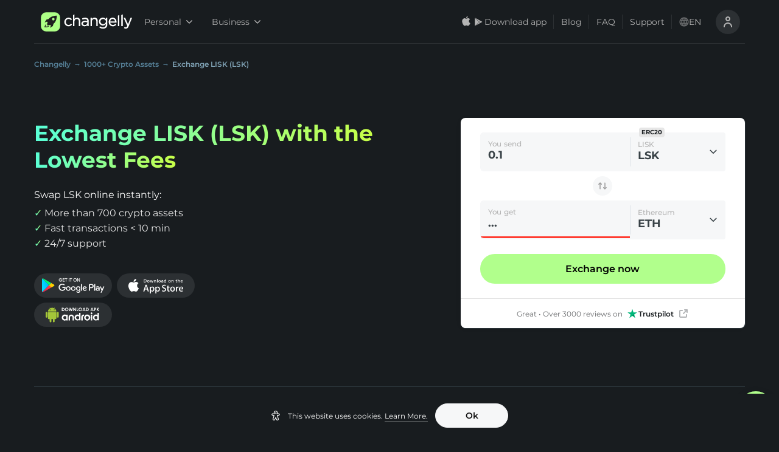

--- FILE ---
content_type: application/javascript; charset=UTF-8
request_url: https://changelly.com/_next/static/chunks/main-f64d18356e161f51.js
body_size: 40767
content:
!function(){try{var e="undefined"!=typeof window?window:"undefined"!=typeof global?global:"undefined"!=typeof self?self:{},t=(new Error).stack;t&&(e._sentryDebugIds=e._sentryDebugIds||{},e._sentryDebugIds[t]="14b80e9b-40b8-4108-8d9f-dfeca0262e18",e._sentryDebugIdIdentifier="sentry-dbid-14b80e9b-40b8-4108-8d9f-dfeca0262e18")}catch(e){}}(),(self.webpackChunk_N_E=self.webpackChunk_N_E||[]).push([[179],{96086:function(e){"use strict";var t=Object.assign.bind(Object);e.exports=t,e.exports.default=e.exports},40037:function(){"trimStart"in String.prototype||(String.prototype.trimStart=String.prototype.trimLeft),"trimEnd"in String.prototype||(String.prototype.trimEnd=String.prototype.trimRight),"description"in Symbol.prototype||Object.defineProperty(Symbol.prototype,"description",{configurable:!0,get:function(){var e=/\((.*)\)/.exec(this.toString());return e?e[1]:void 0}}),Array.prototype.flat||(Array.prototype.flat=function(e,t){return t=this.concat.apply([],this),e>1&&t.some(Array.isArray)?t.flat(e-1):t},Array.prototype.flatMap=function(e,t){return this.map(e,t).flat()}),Promise.prototype.finally||(Promise.prototype.finally=function(e){if("function"!=typeof e)return this.then(e,e);var t=this.constructor||Promise;return this.then((function(r){return t.resolve(e()).then((function(){return r}))}),(function(r){return t.resolve(e()).then((function(){throw r}))}))})},31831:function(e,t){"use strict";function r(e,t){return null!=t&&"undefined"!==typeof Symbol&&t[Symbol.hasInstance]?!!t[Symbol.hasInstance](e):e instanceof t}Object.defineProperty(t,"__esModule",{value:!0}),t.default=function(){var e=null;return{mountedInstances:new Set,updateHead:function(t){var r=e=Promise.resolve().then((function(){if(r===e){e=null;var n={};t.forEach((function(e){if("link"===e.type&&e.props["data-optimized-fonts"]){if(document.querySelector('style[data-href="'.concat(e.props["data-href"],'"]')))return;e.props.href=e.props["data-href"],e.props["data-href"]=void 0}var t=n[e.type]||[];t.push(e),n[e.type]=t}));var i=n.title?n.title[0]:null,u="";if(i){var c=i.props.children;u="string"===typeof c?c:Array.isArray(c)?c.join(""):""}u!==document.title&&(document.title=u),["meta","base","link","style","script"].forEach((function(e){!function(e,t){var r=document.getElementsByTagName("head")[0],n=r.querySelector("meta[name=next-head-count]");0;for(var i=Number(n.content),u=[],c=0,l=n.previousElementSibling;c<i;c++,l=(null===l||void 0===l?void 0:l.previousElementSibling)||null){var s;(null===l||void 0===l||null===(s=l.tagName)||void 0===s?void 0:s.toLowerCase())===e&&u.push(l)}var f=t.map(o).filter((function(e){for(var t=0,r=u.length;t<r;t++){if(a(u[t],e))return u.splice(t,1),!1}return!0}));u.forEach((function(e){var t;return null===(t=e.parentNode)||void 0===t?void 0:t.removeChild(e)})),f.forEach((function(e){return r.insertBefore(e,n)})),n.content=(i-u.length+f.length).toString()}(e,n[e]||[])}))}}))}}},t.isEqualNode=a,t.DOMAttributeNames=void 0;var n={acceptCharset:"accept-charset",className:"class",htmlFor:"for",httpEquiv:"http-equiv",noModule:"noModule"};function o(e){var t=e.type,r=e.props,o=document.createElement(t);for(var a in r)if(r.hasOwnProperty(a)&&"children"!==a&&"dangerouslySetInnerHTML"!==a&&void 0!==r[a]){var i=n[a]||a.toLowerCase();"script"!==t||"async"!==i&&"defer"!==i&&"noModule"!==i?o.setAttribute(i,r[a]):o[i]=!!r[a]}var u=r.children,c=r.dangerouslySetInnerHTML;return c?o.innerHTML=c.__html||"":u&&(o.textContent="string"===typeof u?u:Array.isArray(u)?u.join(""):""),o}function a(e,t){if(r(e,HTMLElement)&&r(t,HTMLElement)){var n=t.getAttribute("nonce");if(n&&!e.getAttribute("nonce")){var o=t.cloneNode(!0);return o.setAttribute("nonce",""),o.nonce=n,n===e.nonce&&e.isEqualNode(o)}}return e.isEqualNode(t)}t.DOMAttributeNames=n,("function"===typeof t.default||"object"===typeof t.default&&null!==t.default)&&(Object.assign(t.default,t),e.exports=t.default)},84534:function(e,t,r){"use strict";var n,o=(n=r(34051))&&n.__esModule?n:{default:n};function a(e,t){(null==t||t>e.length)&&(t=e.length);for(var r=0,n=new Array(t);r<t;r++)n[r]=e[r];return n}function i(e,t){if(!(e instanceof t))throw new TypeError("Cannot call a class as a function")}function u(e,t){for(var r=0;r<t.length;r++){var n=t[r];n.enumerable=n.enumerable||!1,n.configurable=!0,"value"in n&&(n.writable=!0),Object.defineProperty(e,n.key,n)}}function c(e){return(c=Object.setPrototypeOf?Object.getPrototypeOf:function(e){return e.__proto__||Object.getPrototypeOf(e)})(e)}function l(e,t){return!t||"object"!==p(t)&&"function"!==typeof t?function(e){if(void 0===e)throw new ReferenceError("this hasn't been initialised - super() hasn't been called");return e}(e):t}function s(e,t){return(s=Object.setPrototypeOf||function(e,t){return e.__proto__=t,e})(e,t)}function f(e,t){return function(e){if(Array.isArray(e))return e}(e)||function(e,t){var r=null==e?null:"undefined"!==typeof Symbol&&e[Symbol.iterator]||e["@@iterator"];if(null!=r){var n,o,a=[],i=!0,u=!1;try{for(r=r.call(e);!(i=(n=r.next()).done)&&(a.push(n.value),!t||a.length!==t);i=!0);}catch(c){u=!0,o=c}finally{try{i||null==r.return||r.return()}finally{if(u)throw o}}return a}}(e,t)||function(e,t){if(!e)return;if("string"===typeof e)return a(e,t);var r=Object.prototype.toString.call(e).slice(8,-1);"Object"===r&&e.constructor&&(r=e.constructor.name);if("Map"===r||"Set"===r)return Array.from(r);if("Arguments"===r||/^(?:Ui|I)nt(?:8|16|32)(?:Clamped)?Array$/.test(r))return a(e,t)}(e,t)||function(){throw new TypeError("Invalid attempt to destructure non-iterable instance.\\nIn order to be iterable, non-array objects must have a [Symbol.iterator]() method.")}()}var p=function(e){return e&&"undefined"!==typeof Symbol&&e.constructor===Symbol?"symbol":typeof e};function d(e){var t=function(){if("undefined"===typeof Reflect||!Reflect.construct)return!1;if(Reflect.construct.sham)return!1;if("function"===typeof Proxy)return!0;try{return Boolean.prototype.valueOf.call(Reflect.construct(Boolean,[],(function(){}))),!0}catch(e){return!1}}();return function(){var r,n=c(e);if(t){var o=c(this).constructor;r=Reflect.construct(n,arguments,o)}else r=n.apply(this,arguments);return l(this,r)}}Object.defineProperty(t,"__esModule",{value:!0}),t.initialize=function(){return J.apply(this,arguments)},t.hydrate=function(e){return Z.apply(this,arguments)},t.emitter=t.router=t.version=void 0,r(40037);var h=function(e){if(e&&e.__esModule)return e;var t={};if(null!=e)for(var r in e)if(Object.prototype.hasOwnProperty.call(e,r)){var n=Object.defineProperty&&Object.getOwnPropertyDescriptor?Object.getOwnPropertyDescriptor(e,r):{};n.get||n.set?Object.defineProperty(t,r,n):t[r]=e[r]}return t.default=e,t}(r(67294)),y=N(r(73935)),v=r(4664),m=N(r(8550)),g=r(72692),b=r(41003),w=r(86238),_=r(94919),P=r(86949),x=r(670),S=r(17345),E=N(r(31831)),O=N(r(70976)),j=N(r(659)),A=r(18483),R=r(80880),k=r(80676),C=r(7185),L=(r(62129),r(28730));function M(e,t,r,n,o,a,i){try{var u=e[a](i),c=u.value}catch(l){return void r(l)}u.done?t(c):Promise.resolve(c).then(n,o)}function T(e){return function(){var t=this,r=arguments;return new Promise((function(n,o){var a=e.apply(t,r);function i(e){M(a,n,o,i,u,"next",e)}function u(e){M(a,n,o,i,u,"throw",e)}i(void 0)}))}}function I(e,t,r){return t in e?Object.defineProperty(e,t,{value:r,enumerable:!0,configurable:!0,writable:!0}):e[t]=r,e}function N(e){return e&&e.__esModule?e:{default:e}}function D(e){for(var t=arguments,r=function(r){var n=null!=t[r]?t[r]:{},o=Object.keys(n);"function"===typeof Object.getOwnPropertySymbols&&(o=o.concat(Object.getOwnPropertySymbols(n).filter((function(e){return Object.getOwnPropertyDescriptor(n,e).enumerable})))),o.forEach((function(t){I(e,t,n[t])}))},n=1;n<arguments.length;n++)r(n);return e}var U;t.version="12.1.6",t.router=U;var F=m.default();t.emitter=F;var q,W,H,B,z,$,V,G,X,Q=function(e){return[].slice.call(e)},K=void 0,Y=function(e){!function(e,t){if("function"!==typeof t&&null!==t)throw new TypeError("Super expression must either be null or a function");e.prototype=Object.create(t&&t.prototype,{constructor:{value:e,writable:!0,configurable:!0}}),t&&s(e,t)}(a,e);var t,r,n,o=d(a);function a(){return i(this,a),o.apply(this,arguments)}return t=a,(r=[{key:"componentDidCatch",value:function(e,t){this.props.fn(e,t)}},{key:"componentDidMount",value:function(){this.scrollToHash(),U.isSsr&&"/404"!==q.page&&"/_error"!==q.page&&(q.isFallback||q.nextExport&&(w.isDynamicRoute(U.pathname)||location.search,1)||q.props&&q.props.__N_SSG&&(location.search,1))&&U.replace(U.pathname+"?"+String(_.assign(_.urlQueryToSearchParams(U.query),new URLSearchParams(location.search))),W,{_h:1,shallow:!q.isFallback})}},{key:"componentDidUpdate",value:function(){this.scrollToHash()}},{key:"scrollToHash",value:function(){var e=location.hash;if(e=e&&e.substring(1)){var t=document.getElementById(e);t&&setTimeout((function(){return t.scrollIntoView()}),0)}}},{key:"render",value:function(){return this.props.children}}])&&u(t.prototype,r),n&&u(t,n),a}(h.default.Component);function J(){return J=T(o.default.mark((function e(){var t,n,a,i,u,c,l,s,p,d=arguments;return o.default.wrap((function(e){for(;;)switch(e.prev=e.next){case 0:return d.length>0&&void 0!==d[0]?d[0]:{},q=JSON.parse(document.getElementById("__NEXT_DATA__").textContent),window.__NEXT_DATA__=q,K=q.defaultLocale,t=q.assetPrefix||"",r.p="".concat(t,"/_next/"),P.setConfig({serverRuntimeConfig:{},publicRuntimeConfig:q.runtimeConfig||{}}),W=x.getURL(),b.hasBasePath(W)&&(W=b.delBasePath(W)),n=r(24769).normalizeLocalePath,a=r(72388).D,i=r(22864).parseRelativeUrl,u=r(67795).formatUrl,q.locales&&(c=i(W),(l=n(c.pathname,q.locales)).detectedLocale?(c.pathname=l.pathname,W=u(c)):K=q.locale,(s=a(void 0,window.location.hostname))&&(K=s.defaultLocale)),q.scriptLoader&&(0,r(63573).initScriptLoader)(q.scriptLoader),H=new O.default(q.buildId,t),p=function(e){var t=f(e,2),r=t[0],n=t[1];return H.routeLoader.onEntrypoint(r,n)},window.__NEXT_P&&window.__NEXT_P.map((function(e){return setTimeout((function(){return p(e)}),0)})),window.__NEXT_P=[],window.__NEXT_P.push=p,(z=E.default()).getIsSsr=function(){return U.isSsr},B=document.getElementById("__next"),e.abrupt("return",{assetPrefix:t});case 21:case"end":return e.stop()}}),e)}))),J.apply(this,arguments)}function Z(){return(Z=T(o.default.mark((function e(r){var n,a,i,u,c,l,s;return o.default.wrap((function(e){for(;;)switch(e.prev=e.next){case 0:return n=q.err,e.prev=1,e.next=4,H.routeLoader.whenEntrypoint("/_app");case 4:if(!("error"in(a=e.sent))){e.next=7;break}throw a.error;case 7:i=a.component,u=a.exports,V=i,c=u&&u.reportWebVitals,G=function(e){var t,r=e.id,n=e.name,o=e.startTime,a=e.value,i=e.duration,u=e.entryType,l=e.entries,s="".concat(Date.now(),"-").concat(Math.floor(8999999999999*Math.random())+1e12);l&&l.length&&(t=l[0].startTime);var f={id:r||s,name:n,startTime:o||t,value:null==a?i:a,label:"mark"===u||"measure"===u?"custom":"web-vital"};null===c||void 0===c||c(f),C.trackWebVitalMetric(f)},e.next=15;break;case 15:return e.next=17,H.routeLoader.whenEntrypoint(q.page);case 17:e.t0=e.sent;case 18:if(!("error"in(l=e.t0))){e.next=21;break}throw l.error;case 21:X=l.component,!!l.exports.__next_rsc__,e.next=27;break;case 27:e.next=32;break;case 29:e.prev=29,e.t1=e.catch(1),n=k.getProperError(e.t1);case 32:if(!window.__NEXT_PRELOADREADY){e.next=36;break}return e.next=36,window.__NEXT_PRELOADREADY(q.dynamicIds);case 36:if(t.router=U=R.createRouter(q.page,q.query,W,{initialProps:q.props,pageLoader:H,App:V,Component:X,wrapApp:se,err:n,isFallback:Boolean(q.isFallback),subscription:function(e,t,r){return ee(Object.assign({},e,{App:t,scroll:r}))},locale:q.locale,locales:q.locales,defaultLocale:K,domainLocales:q.domainLocales,isPreview:q.isPreview,isRsc:q.rsc}),s={App:V,initial:!0,Component:X,props:q.props,err:n},!(null===r||void 0===r?void 0:r.beforeRender)){e.next=41;break}return e.next=41,r.beforeRender();case 41:ee(s);case 42:case"end":return e.stop()}}),e,null,[[1,29]])})))).apply(this,arguments)}function ee(e){return te.apply(this,arguments)}function te(){return(te=T(o.default.mark((function e(t){var r;return o.default.wrap((function(e){for(;;)switch(e.prev=e.next){case 0:if(!t.err){e.next=4;break}return e.next=3,re(t);case 3:return e.abrupt("return");case 4:return e.prev=4,e.next=7,fe(t);case 7:e.next=17;break;case 9:if(e.prev=9,e.t0=e.catch(4),!(r=k.getProperError(e.t0)).cancelled){e.next=14;break}throw r;case 14:return e.next=17,re(D({},t,{err:r}));case 17:case"end":return e.stop()}}),e,null,[[4,9]])})))).apply(this,arguments)}function re(e){var t=e.App,n=e.err;return console.error(n),console.error("A client-side exception has occurred, see here for more info: https://nextjs.org/docs/messages/client-side-exception-occurred"),H.loadPage("/_error").then((function(e){var t=e.page,n=e.styleSheets;return(null===le||void 0===le?void 0:le.Component)===t?Promise.resolve().then((function(){return function(e){if(e&&e.__esModule)return e;var t={};if(null!=e)for(var r in e)if(Object.prototype.hasOwnProperty.call(e,r)){var n=Object.defineProperty&&Object.getOwnPropertyDescriptor?Object.getOwnPropertyDescriptor(e,r):{};n.get||n.set?Object.defineProperty(t,r,n):t[r]=e[r]}return t.default=e,t}(r(97345))})).then((function(e){return{ErrorComponent:e.default,styleSheets:[]}})):{ErrorComponent:t,styleSheets:n}})).then((function(r){var o=r.ErrorComponent,a=r.styleSheets,i=se(t),u={Component:o,AppTree:i,router:U,ctx:{err:n,pathname:q.page,query:q.query,asPath:W,AppTree:i}};return Promise.resolve(e.props?e.props:x.loadGetInitialProps(t,u)).then((function(t){return fe(D({},e,{err:n,Component:o,styleSheets:a,props:t}))}))}))}var ne=!0;function oe(){x.ST&&(performance.mark("afterHydrate"),performance.measure("Next.js-before-hydration","navigationStart","beforeRender"),performance.measure("Next.js-hydration","beforeRender","afterHydrate"),G&&performance.getEntriesByName("Next.js-hydration").forEach(G),ie())}function ae(){if(x.ST){performance.mark("afterRender");var e=performance.getEntriesByName("routeChange","mark");e.length&&(performance.measure("Next.js-route-change-to-render",e[0].name,"beforeRender"),performance.measure("Next.js-render","beforeRender","afterRender"),G&&(performance.getEntriesByName("Next.js-render").forEach(G),performance.getEntriesByName("Next.js-route-change-to-render").forEach(G)),ie(),["Next.js-route-change-to-render","Next.js-render"].forEach((function(e){return performance.clearMeasures(e)})))}}function ie(){["beforeRender","afterHydrate","afterRender","routeChange"].forEach((function(e){return performance.clearMarks(e)}))}function ue(e){var t=e.children;return h.default.createElement(Y,{fn:function(e){return re({App:V,err:e}).catch((function(e){return console.error("Error rendering page: ",e)}))}},h.default.createElement(g.RouterContext.Provider,{value:R.makePublicRouterInstance(U)},h.default.createElement(v.HeadManagerContext.Provider,{value:z},h.default.createElement(L.ImageConfigContext.Provider,{value:{deviceSizes:[640,750,828,1080,1200,1920,2048,3840],imageSizes:[16,32,48,64,96,128,256,384],path:"/_next/image",loader:"default",experimentalLayoutRaw:!1}},t))))}function ce(e,t){return h.default.createElement(e,Object.assign({},t))}var le,se=function(e){return function(t){var r=D({},t,{Component:X,err:q.err,router:U});return h.default.createElement(ue,null,ce(e,r))}};function fe(e){var t=function(){l()},r=e.App,n=e.Component,o=e.props,a=e.err,i=e.__N_RSC,u="initial"in e?void 0:e.styleSheets;n=n||le.Component;var c=D({},o=o||le.props,{Component:!!i?undefined:n,err:a,router:U});le=c;var l,s=!1,f=new Promise((function(e,t){$&&$(),l=function(){$=null,e()},$=function(){s=!0,$=null;var e=new Error("Cancel rendering route");e.cancelled=!0,t(e)}}));!function(){if(!u)return!1;var e=Q(document.querySelectorAll("style[data-n-href]")),t=new Set(e.map((function(e){return e.getAttribute("data-n-href")}))),r=document.querySelector("noscript[data-n-css]"),n=null===r||void 0===r?void 0:r.getAttribute("data-n-css");u.forEach((function(e){var r=e.href,o=e.text;if(!t.has(r)){var a=document.createElement("style");a.setAttribute("data-n-href",r),a.setAttribute("media","x"),n&&a.setAttribute("nonce",n),document.head.appendChild(a),a.appendChild(document.createTextNode(o))}}))}();var p=h.default.createElement(h.default.Fragment,null,h.default.createElement(de,{callback:function(){if(u&&!s){for(var t=new Set(u.map((function(e){return e.href}))),r=Q(document.querySelectorAll("style[data-n-href]")),n=r.map((function(e){return e.getAttribute("data-n-href")})),o=0;o<n.length;++o)t.has(n[o])?r[o].removeAttribute("media"):r[o].setAttribute("media","x");var a=document.querySelector("noscript[data-n-css]");a&&u.forEach((function(e){var t=e.href,r=document.querySelector('style[data-n-href="'.concat(t,'"]'));r&&(a.parentNode.insertBefore(r,a.nextSibling),a=r)})),Q(document.querySelectorAll("link[data-n-p]")).forEach((function(e){e.parentNode.removeChild(e)}))}e.scroll&&window.scrollTo(e.scroll.x,e.scroll.y)}}),h.default.createElement(ue,null,ce(r,c),h.default.createElement(S.Portal,{type:"next-route-announcer"},h.default.createElement(A.RouteAnnouncer,null))));return function(e,t){x.ST&&performance.mark("beforeRender");var r=t(ne?oe:ae);ne?(y.default.hydrate(r,e),ne=!1):y.default.render(r,e)}(B,(function(e){return h.default.createElement(pe,{callbacks:[e,t]},p)})),f}function pe(e){var t=e.callbacks,r=e.children;return h.default.useLayoutEffect((function(){return t.forEach((function(e){return e()}))}),[t]),h.default.useEffect((function(){j.default(G),C.flushBufferedVitalsMetrics()}),[]),r}function de(e){var t=e.callback;return h.default.useLayoutEffect((function(){return t()}),[t]),null}("function"===typeof t.default||"object"===typeof t.default&&null!==t.default)&&(Object.assign(t.default,t),e.exports=t.default)},21783:function(e,t,r){"use strict";var n=r(84534);window.next={version:n.version,get router(){return n.router},emitter:n.emitter},n.initialize({}).then((function(){return n.hydrate()})).catch(console.error),("function"===typeof t.default||"object"===typeof t.default&&null!==t.default)&&(Object.assign(t.default,t),e.exports=t.default)},52700:function(e,t){"use strict";function r(e){return e.endsWith("/")&&"/"!==e?e.slice(0,-1):e}Object.defineProperty(t,"__esModule",{value:!0}),t.removePathTrailingSlash=r,t.normalizePathTrailingSlash=void 0;var n=r;t.normalizePathTrailingSlash=n,("function"===typeof t.default||"object"===typeof t.default&&null!==t.default)&&(Object.assign(t.default,t),e.exports=t.default)},70976:function(e,t,r){"use strict";function n(e,t){for(var r=0;r<t.length;r++){var n=t[r];n.enumerable=n.enumerable||!1,n.configurable=!0,"value"in n&&(n.writable=!0),Object.defineProperty(e,n.key,n)}}Object.defineProperty(t,"__esModule",{value:!0}),t.default=void 0;var o,a=r(41003),i=(o=r(27929))&&o.__esModule?o:{default:o},u=r(86238),c=r(22864),l=r(52700),s=r(82497);var f=function(){function e(t,r){!function(e,t){if(!(e instanceof t))throw new TypeError("Cannot call a class as a function")}(this,e),this.routeLoader=s.createRouteLoader(r),this.buildId=t,this.assetPrefix=r,this.promisedSsgManifest=new Promise((function(e){window.__SSG_MANIFEST?e(window.__SSG_MANIFEST):window.__SSG_MANIFEST_CB=function(){e(window.__SSG_MANIFEST)}}))}var t,r,o;return t=e,(r=[{key:"getPageList",value:function(){return s.getClientBuildManifest().then((function(e){return e.sortedPages}))}},{key:"getMiddlewareList",value:function(){return s.getMiddlewareManifest()}},{key:"getDataHref",value:function(e){var t=e.href,r=e.asPath,n=e.ssg,o=e.flight,s=e.locale,f=this,p=c.parseRelativeUrl(t),d=p.pathname,h=p.query,y=p.search,v=c.parseRelativeUrl(r).pathname,m=function(e){if("/"!==e[0])throw new Error('Route name should start with a "/", got "'.concat(e,'"'));return"/"===e?e:e.replace(/\/$/,"")}(d),g=function(e){if(o)return e+y+(y?"&":"?")+"__flight__=1";var t=i.default(l.removePathTrailingSlash(a.addLocale(e,s)),".json");return a.addBasePath("/_next/data/".concat(f.buildId).concat(t).concat(n?"":y))},b=u.isDynamicRoute(m),w=b?a.interpolateAs(d,v,h).result:"";return b?w&&g(w):g(m)}},{key:"_isSsg",value:function(e){return this.promisedSsgManifest.then((function(t){return t.has(e)}))}},{key:"loadPage",value:function(e){return this.routeLoader.loadRoute(e).then((function(e){if("component"in e)return{page:e.component,mod:e.exports,styleSheets:e.styles.map((function(e){return{href:e.href,text:e.content}}))};throw e.error}))}},{key:"prefetch",value:function(e){return this.routeLoader.prefetch(e)}}])&&n(t.prototype,r),o&&n(t,o),e}();t.default=f,("function"===typeof t.default||"object"===typeof t.default&&null!==t.default)&&(Object.assign(t.default,t),e.exports=t.default)},659:function(e,t,r){"use strict";Object.defineProperty(t,"__esModule",{value:!0}),t.default=void 0;var n,o=r(38745),a=(location.href,!1);function i(e){n&&n(e)}t.default=function(e){n=e,a||(a=!0,o.getCLS(i),o.getFID(i),o.getFCP(i),o.getLCP(i),o.getTTFB(i))},("function"===typeof t.default||"object"===typeof t.default&&null!==t.default)&&(Object.assign(t.default,t),e.exports=t.default)},17345:function(e,t,r){"use strict";function n(e,t){(null==t||t>e.length)&&(t=e.length);for(var r=0,n=new Array(t);r<t;r++)n[r]=e[r];return n}function o(e,t){return function(e){if(Array.isArray(e))return e}(e)||function(e,t){var r=null==e?null:"undefined"!==typeof Symbol&&e[Symbol.iterator]||e["@@iterator"];if(null!=r){var n,o,a=[],i=!0,u=!1;try{for(r=r.call(e);!(i=(n=r.next()).done)&&(a.push(n.value),!t||a.length!==t);i=!0);}catch(c){u=!0,o=c}finally{try{i||null==r.return||r.return()}finally{if(u)throw o}}return a}}(e,t)||function(e,t){if(!e)return;if("string"===typeof e)return n(e,t);var r=Object.prototype.toString.call(e).slice(8,-1);"Object"===r&&e.constructor&&(r=e.constructor.name);if("Map"===r||"Set"===r)return Array.from(r);if("Arguments"===r||/^(?:Ui|I)nt(?:8|16|32)(?:Clamped)?Array$/.test(r))return n(e,t)}(e,t)||function(){throw new TypeError("Invalid attempt to destructure non-iterable instance.\\nIn order to be iterable, non-array objects must have a [Symbol.iterator]() method.")}()}Object.defineProperty(t,"__esModule",{value:!0}),t.Portal=void 0;var a,i=(a=r(67294))&&a.__esModule?a:{default:a},u=r(73935);t.Portal=function(e){var t=e.children,r=e.type,n=i.default.useRef(null),a=o(i.default.useState(),2)[1];return i.default.useEffect((function(){return n.current=document.createElement(r),document.body.appendChild(n.current),a({}),function(){n.current&&document.body.removeChild(n.current)}}),[r]),n.current?u.createPortal(t,n.current):null},("function"===typeof t.default||"object"===typeof t.default&&null!==t.default)&&(Object.assign(t.default,t),e.exports=t.default)},44686:function(e,t){"use strict";Object.defineProperty(t,"__esModule",{value:!0}),t.cancelIdleCallback=t.requestIdleCallback=void 0;var r="undefined"!==typeof self&&self.requestIdleCallback&&self.requestIdleCallback.bind(window)||function(e){var t=Date.now();return setTimeout((function(){e({didTimeout:!1,timeRemaining:function(){return Math.max(0,50-(Date.now()-t))}})}),1)};t.requestIdleCallback=r;var n="undefined"!==typeof self&&self.cancelIdleCallback&&self.cancelIdleCallback.bind(window)||function(e){return clearTimeout(e)};t.cancelIdleCallback=n,("function"===typeof t.default||"object"===typeof t.default&&null!==t.default)&&(Object.assign(t.default,t),e.exports=t.default)},18483:function(e,t,r){"use strict";function n(e,t){(null==t||t>e.length)&&(t=e.length);for(var r=0,n=new Array(t);r<t;r++)n[r]=e[r];return n}function o(e,t){return function(e){if(Array.isArray(e))return e}(e)||function(e,t){var r=null==e?null:"undefined"!==typeof Symbol&&e[Symbol.iterator]||e["@@iterator"];if(null!=r){var n,o,a=[],i=!0,u=!1;try{for(r=r.call(e);!(i=(n=r.next()).done)&&(a.push(n.value),!t||a.length!==t);i=!0);}catch(c){u=!0,o=c}finally{try{i||null==r.return||r.return()}finally{if(u)throw o}}return a}}(e,t)||function(e,t){if(!e)return;if("string"===typeof e)return n(e,t);var r=Object.prototype.toString.call(e).slice(8,-1);"Object"===r&&e.constructor&&(r=e.constructor.name);if("Map"===r||"Set"===r)return Array.from(r);if("Arguments"===r||/^(?:Ui|I)nt(?:8|16|32)(?:Clamped)?Array$/.test(r))return n(e,t)}(e,t)||function(){throw new TypeError("Invalid attempt to destructure non-iterable instance.\\nIn order to be iterable, non-array objects must have a [Symbol.iterator]() method.")}()}Object.defineProperty(t,"__esModule",{value:!0}),t.RouteAnnouncer=c,t.default=void 0;var a,i=(a=r(67294))&&a.__esModule?a:{default:a},u=r(80880);function c(){var e=u.useRouter().asPath,t=o(i.default.useState(""),2),r=t[0],n=t[1],a=i.default.useRef(e);return i.default.useEffect((function(){if(a.current!==e)if(a.current=e,document.title)n(document.title);else{var t,r=document.querySelector("h1"),o=null!==(t=null===r||void 0===r?void 0:r.innerText)&&void 0!==t?t:null===r||void 0===r?void 0:r.textContent;n(o||e)}}),[e]),i.default.createElement("p",{"aria-live":"assertive",id:"__next-route-announcer__",role:"alert",style:{border:0,clip:"rect(0 0 0 0)",height:"1px",margin:"-1px",overflow:"hidden",padding:0,position:"absolute",width:"1px",whiteSpace:"nowrap",wordWrap:"normal"}},r)}var l=c;t.default=l,("function"===typeof t.default||"object"===typeof t.default&&null!==t.default)&&(Object.assign(t.default,t),e.exports=t.default)},82497:function(e,t,r){"use strict";Object.defineProperty(t,"__esModule",{value:!0}),t.markAssetError=l,t.isAssetError=function(e){return e&&c in e},t.getClientBuildManifest=f,t.getMiddlewareManifest=function(){if(self.__MIDDLEWARE_MANIFEST)return Promise.resolve(self.__MIDDLEWARE_MANIFEST);return s(new Promise((function(e){var t=self.__MIDDLEWARE_MANIFEST_CB;self.__MIDDLEWARE_MANIFEST_CB=function(){e(self.__MIDDLEWARE_MANIFEST),t&&t()}})),a,l(new Error("Failed to load client middleware manifest")))},t.createRouteLoader=function(e){var t=function(e){var t=c.get(e);return t||(document.querySelector('script[src^="'.concat(e,'"]'))?Promise.resolve():(c.set(e,t=function(e,t){return new Promise((function(r,n){(t=document.createElement("script")).onload=r,t.onerror=function(){return n(l(new Error("Failed to load script: ".concat(e))))},t.crossOrigin=void 0,t.src=e,document.body.appendChild(t)}))}(e)),t))},r=function(e){var t=f.get(e);return t||(f.set(e,t=fetch(e).then((function(t){if(!t.ok)throw new Error("Failed to load stylesheet: ".concat(e));return t.text().then((function(t){return{href:e,content:t}}))})).catch((function(e){throw l(e)}))),t)},n=new Map,c=new Map,f=new Map,d=new Map;return{whenEntrypoint:function(e){return i(e,n)},onEntrypoint:function(e,t){(t?Promise.resolve().then((function(){return t()})).then((function(e){return{component:e&&e.default||e,exports:e}}),(function(e){return{error:e}})):Promise.resolve(void 0)).then((function(t){var r=n.get(e);r&&"resolve"in r?t&&(n.set(e,t),r.resolve(t)):(t?n.set(e,t):n.delete(e),d.delete(e))}))},loadRoute:function(o,u){var c=this;return i(o,d,(function(){var i=c;return s(p(e,o).then((function(e){var a=e.scripts,i=e.css;return Promise.all([n.has(o)?[]:Promise.all(a.map(t)),Promise.all(i.map(r))])})).then((function(e){return i.whenEntrypoint(o).then((function(t){return{entrypoint:t,styles:e[1]}}))})),a,l(new Error("Route did not complete loading: ".concat(o)))).then((function(e){var t=e.entrypoint,r=e.styles,n=Object.assign({styles:r},t);return"error"in t?t:n})).catch((function(e){if(u)throw e;return{error:e}})).finally((function(){}))}))},prefetch:function(t){var r,n=this;return(r=navigator.connection)&&(r.saveData||/2g/.test(r.effectiveType))?Promise.resolve():p(e,t).then((function(e){return Promise.all(u?e.scripts.map((function(e){return t=e,r="script",new Promise((function(e,o){var a='\n      link[rel="prefetch"][href^="'.concat(t,'"],\n      link[rel="preload"][href^="').concat(t,'"],\n      script[src^="').concat(t,'"]');if(document.querySelector(a))return e();n=document.createElement("link"),r&&(n.as=r),n.rel="prefetch",n.crossOrigin=void 0,n.onload=e,n.onerror=o,n.href=t,document.head.appendChild(n)}));var t,r,n})):[])})).then((function(){var e=n;o.requestIdleCallback((function(){return e.loadRoute(t,!0).catch((function(){}))}))})).catch((function(){}))}}};(n=r(27929))&&n.__esModule;var n,o=r(44686);var a=3800;function i(e,t,r){var n,o=t.get(e);if(o)return"future"in o?o.future:Promise.resolve(o);var a=new Promise((function(e){n=e}));return t.set(e,o={resolve:n,future:a}),r?r().then((function(e){return n(e),e})).catch((function(r){throw t.delete(e),r})):a}var u=function(e){try{return e=document.createElement("link"),!!window.MSInputMethodContext&&!!document.documentMode||e.relList.supports("prefetch")}catch(t){return!1}}();var c=Symbol("ASSET_LOAD_ERROR");function l(e){return Object.defineProperty(e,c,{})}function s(e,t,r){return new Promise((function(n,a){var i=!1;e.then((function(e){i=!0,n(e)})).catch(a),o.requestIdleCallback((function(){return setTimeout((function(){i||a(r)}),t)}))}))}function f(){return self.__BUILD_MANIFEST?Promise.resolve(self.__BUILD_MANIFEST):s(new Promise((function(e){var t=self.__BUILD_MANIFEST_CB;self.__BUILD_MANIFEST_CB=function(){e(self.__BUILD_MANIFEST),t&&t()}})),a,l(new Error("Failed to load client build manifest")))}function p(e,t){return f().then((function(r){if(!(t in r))throw l(new Error("Failed to lookup route: ".concat(t)));var n=r[t].map((function(t){return e+"/_next/"+encodeURI(t)}));return{scripts:n.filter((function(e){return e.endsWith(".js")})),css:n.filter((function(e){return e.endsWith(".css")}))}}))}("function"===typeof t.default||"object"===typeof t.default&&null!==t.default)&&(Object.assign(t.default,t),e.exports=t.default)},80880:function(e,t,r){"use strict";function n(e,t){(null==t||t>e.length)&&(t=e.length);for(var r=0,n=new Array(t);r<t;r++)n[r]=e[r];return n}function o(){if("undefined"===typeof Reflect||!Reflect.construct)return!1;if(Reflect.construct.sham)return!1;if("function"===typeof Proxy)return!0;try{return Date.prototype.toString.call(Reflect.construct(Date,[],(function(){}))),!0}catch(e){return!1}}function a(e,t,r){return(a=o()?Reflect.construct:function(e,t,r){var n=[null];n.push.apply(n,t);var o=new(Function.bind.apply(e,n));return r&&i(o,r.prototype),o}).apply(null,arguments)}function i(e,t){return(i=Object.setPrototypeOf||function(e,t){return e.__proto__=t,e})(e,t)}function u(e){return function(e){if(Array.isArray(e))return n(e)}(e)||function(e){if("undefined"!==typeof Symbol&&null!=e[Symbol.iterator]||null!=e["@@iterator"])return Array.from(e)}(e)||function(e,t){if(!e)return;if("string"===typeof e)return n(e,t);var r=Object.prototype.toString.call(e).slice(8,-1);"Object"===r&&e.constructor&&(r=e.constructor.name);if("Map"===r||"Set"===r)return Array.from(r);if("Arguments"===r||/^(?:Ui|I)nt(?:8|16|32)(?:Clamped)?Array$/.test(r))return n(e,t)}(e)||function(){throw new TypeError("Invalid attempt to spread non-iterable instance.\\nIn order to be iterable, non-array objects must have a [Symbol.iterator]() method.")}()}Object.defineProperty(t,"__esModule",{value:!0}),Object.defineProperty(t,"Router",{enumerable:!0,get:function(){return l.default}}),Object.defineProperty(t,"withRouter",{enumerable:!0,get:function(){return p.default}}),t.useRouter=function(){return c.default.useContext(s.RouterContext)},t.createRouter=function(){for(var e=arguments.length,t=new Array(e),r=0;r<e;r++)t[r]=arguments[r];return h.router=a(l.default,u(t)),h.readyCallbacks.forEach((function(e){return e()})),h.readyCallbacks=[],h.router},t.makePublicRouterInstance=function(e){var t=e,r={},n=!0,o=!1,a=void 0;try{for(var i,c=y[Symbol.iterator]();!(n=(i=c.next()).done);n=!0){var s=i.value;"object"!==typeof t[s]?r[s]=t[s]:r[s]=Object.assign(Array.isArray(t[s])?[]:{},t[s])}}catch(f){o=!0,a=f}finally{try{n||null==c.return||c.return()}finally{if(o)throw a}}return r.events=l.default.events,v.forEach((function(e){r[e]=function(){for(var r=arguments.length,n=new Array(r),o=0;o<r;o++)n[o]=arguments[o];var a;return(a=t)[e].apply(a,u(n))}})),r},t.default=void 0;var c=d(r(67294)),l=d(r(41003)),s=r(72692),f=d(r(80676)),p=d(r(49977));function d(e){return e&&e.__esModule?e:{default:e}}var h={router:null,readyCallbacks:[],ready:function(e){if(this.router)return e();this.readyCallbacks.push(e)}},y=["pathname","route","query","asPath","components","isFallback","basePath","locale","locales","defaultLocale","isReady","isPreview","isLocaleDomain","domainLocales"],v=["push","replace","reload","back","prefetch","beforePopState"];function m(){if(!h.router){throw new Error('No router instance found.\nYou should only use "next/router" on the client side of your app.\n')}return h.router}Object.defineProperty(h,"events",{get:function(){return l.default.events}}),y.forEach((function(e){Object.defineProperty(h,e,{get:function(){return m()[e]}})})),v.forEach((function(e){h[e]=function(){for(var t=arguments.length,r=new Array(t),n=0;n<t;n++)r[n]=arguments[n];var o,a=m();return(o=a)[e].apply(o,u(r))}})),["routeChangeStart","beforeHistoryChange","routeChangeComplete","routeChangeError","hashChangeStart","hashChangeComplete"].forEach((function(e){h.ready((function(){l.default.events.on(e,(function(){for(var t=arguments.length,r=new Array(t),n=0;n<t;n++)r[n]=arguments[n];var o="on".concat(e.charAt(0).toUpperCase()).concat(e.substring(1)),a=h;if(a[o])try{var i;(i=a)[o].apply(i,u(r))}catch(c){console.error("Error when running the Router event: ".concat(o)),console.error(f.default(c)?"".concat(c.message,"\n").concat(c.stack):c+"")}}))}))}));var g=h;t.default=g,("function"===typeof t.default||"object"===typeof t.default&&null!==t.default)&&(Object.assign(t.default,t),e.exports=t.default)},63573:function(e,t,r){"use strict";function n(e,t){(null==t||t>e.length)&&(t=e.length);for(var r=0,n=new Array(t);r<t;r++)n[r]=e[r];return n}function o(e,t){return function(e){if(Array.isArray(e))return e}(e)||function(e,t){var r=null==e?null:"undefined"!==typeof Symbol&&e[Symbol.iterator]||e["@@iterator"];if(null!=r){var n,o,a=[],i=!0,u=!1;try{for(r=r.call(e);!(i=(n=r.next()).done)&&(a.push(n.value),!t||a.length!==t);i=!0);}catch(c){u=!0,o=c}finally{try{i||null==r.return||r.return()}finally{if(u)throw o}}return a}}(e,t)||i(e,t)||function(){throw new TypeError("Invalid attempt to destructure non-iterable instance.\\nIn order to be iterable, non-array objects must have a [Symbol.iterator]() method.")}()}function a(e){return function(e){if(Array.isArray(e))return n(e)}(e)||function(e){if("undefined"!==typeof Symbol&&null!=e[Symbol.iterator]||null!=e["@@iterator"])return Array.from(e)}(e)||i(e)||function(){throw new TypeError("Invalid attempt to spread non-iterable instance.\\nIn order to be iterable, non-array objects must have a [Symbol.iterator]() method.")}()}function i(e,t){if(e){if("string"===typeof e)return n(e,t);var r=Object.prototype.toString.call(e).slice(8,-1);return"Object"===r&&e.constructor&&(r=e.constructor.name),"Map"===r||"Set"===r?Array.from(r):"Arguments"===r||/^(?:Ui|I)nt(?:8|16|32)(?:Clamped)?Array$/.test(r)?n(e,t):void 0}}Object.defineProperty(t,"__esModule",{value:!0}),t.handleClientScriptLoad=g,t.initScriptLoader=function(e){e.forEach(g),a(document.querySelectorAll('[data-nscript="beforeInteractive"]')).concat(a(document.querySelectorAll('[data-nscript="beforePageRender"]'))).forEach((function(e){var t=e.id||e.getAttribute("src");y.add(t)}))},t.default=void 0;var u=function(e){if(e&&e.__esModule)return e;var t={};if(null!=e)for(var r in e)if(Object.prototype.hasOwnProperty.call(e,r)){var n=Object.defineProperty&&Object.getOwnPropertyDescriptor?Object.getOwnPropertyDescriptor(e,r):{};n.get||n.set?Object.defineProperty(t,r,n):t[r]=e[r]}return t.default=e,t}(r(67294)),c=r(4664),l=r(31831),s=r(44686);function f(e,t,r){return t in e?Object.defineProperty(e,t,{value:r,enumerable:!0,configurable:!0,writable:!0}):e[t]=r,e}function p(e){for(var t=arguments,r=function(r){var n=null!=t[r]?t[r]:{},o=Object.keys(n);"function"===typeof Object.getOwnPropertySymbols&&(o=o.concat(Object.getOwnPropertySymbols(n).filter((function(e){return Object.getOwnPropertyDescriptor(n,e).enumerable})))),o.forEach((function(t){f(e,t,n[t])}))},n=1;n<arguments.length;n++)r(n);return e}function d(e,t){if(null==e)return{};var r,n,o=function(e,t){if(null==e)return{};var r,n,o={},a=Object.keys(e);for(n=0;n<a.length;n++)r=a[n],t.indexOf(r)>=0||(o[r]=e[r]);return o}(e,t);if(Object.getOwnPropertySymbols){var a=Object.getOwnPropertySymbols(e);for(n=0;n<a.length;n++)r=a[n],t.indexOf(r)>=0||Object.prototype.propertyIsEnumerable.call(e,r)&&(o[r]=e[r])}return o}var h=new Map,y=new Set,v=["onLoad","dangerouslySetInnerHTML","children","onError","strategy"],m=function(e){var t=e.src,r=e.id,n=e.onLoad,a=void 0===n?function(){}:n,i=e.dangerouslySetInnerHTML,u=e.children,c=void 0===u?"":u,s=e.strategy,f=void 0===s?"afterInteractive":s,p=e.onError,d=r||t;if(!d||!y.has(d)){if(h.has(t))return y.add(d),void h.get(t).then(a,p);var m=document.createElement("script"),g=new Promise((function(e,t){m.addEventListener("load",(function(t){e(),a&&a.call(this,t)})),m.addEventListener("error",(function(e){t(e)}))})).catch((function(e){p&&p(e)}));t&&h.set(t,g),y.add(d),i?m.innerHTML=i.__html||"":c?m.textContent="string"===typeof c?c:Array.isArray(c)?c.join(""):"":t&&(m.src=t);var b=!0,w=!1,_=void 0;try{for(var P,x=Object.entries(e)[Symbol.iterator]();!(b=(P=x.next()).done);b=!0){var S=o(P.value,2),E=S[0],O=S[1];if(void 0!==O&&!v.includes(E)){var j=l.DOMAttributeNames[E]||E.toLowerCase();m.setAttribute(j,O)}}}catch(A){w=!0,_=A}finally{try{b||null==x.return||x.return()}finally{if(w)throw _}}"worker"===f&&m.setAttribute("type","text/partytown"),m.setAttribute("data-nscript",f),document.body.appendChild(m)}};function g(e){var t=e.strategy;"lazyOnload"===(void 0===t?"afterInteractive":t)?window.addEventListener("load",(function(){s.requestIdleCallback((function(){return m(e)}))})):m(e)}var b=function(e){var t=e.src,r=void 0===t?"":t,n=e.onLoad,o=void 0===n?function(){}:n,a=e.strategy,i=void 0===a?"afterInteractive":a,l=e.onError,f=d(e,["src","onLoad","strategy","onError"]),h=u.useContext(c.HeadManagerContext),v=h.updateScripts,g=h.scripts,b=h.getIsSsr;return u.useEffect((function(){"afterInteractive"===i?m(e):"lazyOnload"===i&&function(e){"complete"===document.readyState?s.requestIdleCallback((function(){return m(e)})):window.addEventListener("load",(function(){s.requestIdleCallback((function(){return m(e)}))}))}(e)}),[e,i]),"beforeInteractive"!==i&&"worker"!==i||(v?(g[i]=(g[i]||[]).concat([p({src:r,onLoad:o,onError:l},f)]),v(g)):b&&b()?y.add(f.id||r):b&&!b()&&m(e)),null};t.default=b,("function"===typeof t.default||"object"===typeof t.default&&null!==t.default)&&(Object.assign(t.default,t),e.exports=t.default)},62129:function(e,t,r){"use strict";Object.defineProperty(t,"__esModule",{value:!0}),t.useRefreshRoot=function(){return n.useContext(o)},t.RefreshContext=void 0;var n=r(67294),o=n.createContext((function(e){}));t.RefreshContext=o,("function"===typeof t.default||"object"===typeof t.default&&null!==t.default)&&(Object.assign(t.default,t),e.exports=t.default)},7185:function(e,t,r){"use strict";Object.defineProperty(t,"__esModule",{value:!0}),t.getBufferedVitalsMetrics=function(){return a},t.flushBufferedVitalsMetrics=function(){!0,a.length=0},t.trackWebVitalMetric=function(e){a.push(e),o.forEach((function(t){return t(e)}))},t.useWebVitalsReport=function(e){var t=n.useRef(0);0;n.useEffect((function(){for(var r=function(r){e(r),t.current=a.length},n=t.current;n<a.length;n++)r(a[n]);return o.add(r),function(){o.delete(r)}}),[e])},t.webVitalsCallbacks=void 0;var n=r(67294),o=new Set;t.webVitalsCallbacks=o;var a=[];("function"===typeof t.default||"object"===typeof t.default&&null!==t.default)&&(Object.assign(t.default,t),e.exports=t.default)},49977:function(e,t,r){"use strict";Object.defineProperty(t,"__esModule",{value:!0}),t.default=function(e){var t=function(t){return o.default.createElement(e,Object.assign({router:a.useRouter()},t))};t.getInitialProps=e.getInitialProps,t.origGetInitialProps=e.origGetInitialProps,!1;return t};var n,o=(n=r(67294))&&n.__esModule?n:{default:n},a=r(80880);("function"===typeof t.default||"object"===typeof t.default&&null!==t.default)&&(Object.assign(t.default,t),e.exports=t.default)},97345:function(e,t,r){"use strict";function n(e,t){if(!(e instanceof t))throw new TypeError("Cannot call a class as a function")}function o(e,t){for(var r=0;r<t.length;r++){var n=t[r];n.enumerable=n.enumerable||!1,n.configurable=!0,"value"in n&&(n.writable=!0),Object.defineProperty(e,n.key,n)}}function a(e){return(a=Object.setPrototypeOf?Object.getPrototypeOf:function(e){return e.__proto__||Object.getPrototypeOf(e)})(e)}function i(e,t){return!t||"object"!==c(t)&&"function"!==typeof t?function(e){if(void 0===e)throw new ReferenceError("this hasn't been initialised - super() hasn't been called");return e}(e):t}function u(e,t){return(u=Object.setPrototypeOf||function(e,t){return e.__proto__=t,e})(e,t)}var c=function(e){return e&&"undefined"!==typeof Symbol&&e.constructor===Symbol?"symbol":typeof e};function l(e){var t=function(){if("undefined"===typeof Reflect||!Reflect.construct)return!1;if(Reflect.construct.sham)return!1;if("function"===typeof Proxy)return!0;try{return Boolean.prototype.valueOf.call(Reflect.construct(Boolean,[],(function(){}))),!0}catch(e){return!1}}();return function(){var r,n=a(e);if(t){var o=a(this).constructor;r=Reflect.construct(n,arguments,o)}else r=n.apply(this,arguments);return i(this,r)}}Object.defineProperty(t,"__esModule",{value:!0}),t.default=void 0;var s=p(r(67294)),f=p(r(83121));function p(e){return e&&e.__esModule?e:{default:e}}var d={400:"Bad Request",404:"This page could not be found",405:"Method Not Allowed",500:"Internal Server Error"};function h(e){var t=e.res,r=e.err;return{statusCode:t&&t.statusCode?t.statusCode:r?r.statusCode:404}}var y=function(e){!function(e,t){if("function"!==typeof t&&null!==t)throw new TypeError("Super expression must either be null or a function");e.prototype=Object.create(t&&t.prototype,{constructor:{value:e,writable:!0,configurable:!0}}),t&&u(e,t)}(c,e);var t,r,a,i=l(c);function c(){return n(this,c),i.apply(this,arguments)}return t=c,(r=[{key:"render",value:function(){var e=this.props.statusCode,t=this.props.title||d[e]||"An unexpected error has occurred";return s.default.createElement("div",{style:v.error},s.default.createElement(f.default,null,s.default.createElement("title",null,e?"".concat(e,": ").concat(t):"Application error: a client-side exception has occurred")),s.default.createElement("div",null,s.default.createElement("style",{dangerouslySetInnerHTML:{__html:"\n                body { margin: 0; color: #000; background: #fff; }\n                .next-error-h1 {\n                  border-right: 1px solid rgba(0, 0, 0, .3);\n                }\n                @media (prefers-color-scheme: dark) {\n                  body { color: #fff; background: #000; }\n                  .next-error-h1 {\n                    border-right: 1px solid rgba(255, 255, 255, .3);\n                  }\n                }"}}),e?s.default.createElement("h1",{className:"next-error-h1",style:v.h1},e):null,s.default.createElement("div",{style:v.desc},s.default.createElement("h2",{style:v.h2},this.props.title||e?t:s.default.createElement(s.default.Fragment,null,"Application error: a client-side exception has occurred (see the browser console for more information)"),"."))))}}])&&o(t.prototype,r),a&&o(t,a),c}(s.default.Component);t.default=y,y.displayName="ErrorPage",y.getInitialProps=h,y.origGetInitialProps=h;var v={error:{fontFamily:'-apple-system, BlinkMacSystemFont, Roboto, "Segoe UI", "Fira Sans", Avenir, "Helvetica Neue", "Lucida Grande", sans-serif',height:"100vh",textAlign:"center",display:"flex",flexDirection:"column",alignItems:"center",justifyContent:"center"},desc:{display:"inline-block",textAlign:"left",lineHeight:"49px",height:"49px",verticalAlign:"middle"},h1:{display:"inline-block",margin:0,marginRight:"20px",padding:"10px 23px 10px 0",fontSize:"24px",fontWeight:500,verticalAlign:"top"},h2:{fontSize:"14px",fontWeight:"normal",lineHeight:"inherit",margin:0,padding:0}}},40610:function(e,t,r){"use strict";var n;Object.defineProperty(t,"__esModule",{value:!0}),t.AmpStateContext=void 0;var o=((n=r(67294))&&n.__esModule?n:{default:n}).default.createContext({});t.AmpStateContext=o},91686:function(e,t,r){"use strict";Object.defineProperty(t,"__esModule",{value:!0}),t.isInAmpMode=i,t.useAmp=function(){return i(o.default.useContext(a.AmpStateContext))};var n,o=(n=r(67294))&&n.__esModule?n:{default:n},a=r(40610);function i(){var e=arguments.length>0&&void 0!==arguments[0]?arguments[0]:{},t=e.ampFirst,r=void 0!==t&&t,n=e.hybrid,o=void 0!==n&&n,a=e.hasQuery,i=void 0!==a&&a;return r||o&&i}("function"===typeof t.default||"object"===typeof t.default&&null!==t.default)&&(Object.assign(t.default,t),e.exports=t.default)},18659:function(e,t){"use strict";Object.defineProperty(t,"__esModule",{value:!0}),t.escapeStringRegexp=function(e){if(r.test(e))return e.replace(n,"\\$&");return e};var r=/[|\\{}()[\]^$+*?.-]/,n=/[|\\{}()[\]^$+*?.-]/g},4664:function(e,t,r){"use strict";var n;Object.defineProperty(t,"__esModule",{value:!0}),t.HeadManagerContext=void 0;var o=((n=r(67294))&&n.__esModule?n:{default:n}).default.createContext({});t.HeadManagerContext=o},83121:function(e,t,r){"use strict";function n(e,t,r){return t in e?Object.defineProperty(e,t,{value:r,enumerable:!0,configurable:!0,writable:!0}):e[t]=r,e}Object.defineProperty(t,"__esModule",{value:!0}),t.defaultHead=s,t.default=void 0;var o,a=function(e){if(e&&e.__esModule)return e;var t={};if(null!=e)for(var r in e)if(Object.prototype.hasOwnProperty.call(e,r)){var n=Object.defineProperty&&Object.getOwnPropertyDescriptor?Object.getOwnPropertyDescriptor(e,r):{};n.get||n.set?Object.defineProperty(t,r,n):t[r]=e[r]}return t.default=e,t}(r(67294)),i=(o=r(31436))&&o.__esModule?o:{default:o},u=r(40610),c=r(4664),l=r(91686);r(670);function s(){var e=arguments.length>0&&void 0!==arguments[0]&&arguments[0],t=[a.default.createElement("meta",{charSet:"utf-8"})];return e||t.push(a.default.createElement("meta",{name:"viewport",content:"width=device-width"})),t}function f(e,t){return"string"===typeof t||"number"===typeof t?e:t.type===a.default.Fragment?e.concat(a.default.Children.toArray(t.props.children).reduce((function(e,t){return"string"===typeof t||"number"===typeof t?e:e.concat(t)}),[])):e.concat(t)}var p=["name","httpEquiv","charSet","itemProp"];function d(e,t){return e.reduce((function(e,t){var r=a.default.Children.toArray(t.props.children);return e.concat(r)}),[]).reduce(f,[]).reverse().concat(s(t.inAmpMode)).filter(function(){var e=new Set,t=new Set,r=new Set,n={};return function(o){var a=!0,i=!1;if(o.key&&"number"!==typeof o.key&&o.key.indexOf("$")>0){i=!0;var u=o.key.slice(o.key.indexOf("$")+1);e.has(u)?a=!1:e.add(u)}switch(o.type){case"title":case"base":t.has(o.type)?a=!1:t.add(o.type);break;case"meta":for(var c=0,l=p.length;c<l;c++){var s=p[c];if(o.props.hasOwnProperty(s))if("charSet"===s)r.has(s)?a=!1:r.add(s);else{var f=o.props[s],d=n[s]||new Set;"name"===s&&i||!d.has(f)?(d.add(f),n[s]=d):a=!1}}}return a}}()).reverse().map((function(e,r){var o=e.key||r;if(!t.inAmpMode&&"link"===e.type&&e.props.href&&["https://fonts.googleapis.com/css","https://use.typekit.net/"].some((function(t){return e.props.href.startsWith(t)}))){var i=function(e){for(var t=1;t<arguments.length;t++){var r=null!=arguments[t]?arguments[t]:{},o=Object.keys(r);"function"===typeof Object.getOwnPropertySymbols&&(o=o.concat(Object.getOwnPropertySymbols(r).filter((function(e){return Object.getOwnPropertyDescriptor(r,e).enumerable})))),o.forEach((function(t){n(e,t,r[t])}))}return e}({},e.props||{});return i["data-href"]=i.href,i.href=void 0,i["data-optimized-fonts"]=!0,a.default.cloneElement(e,i)}return a.default.cloneElement(e,{key:o})}))}var h=function(e){var t=e.children,r=a.useContext(u.AmpStateContext),n=a.useContext(c.HeadManagerContext);return a.default.createElement(i.default,{reduceComponentsToState:d,headManager:n,inAmpMode:l.isInAmpMode(r)},t)};t.default=h,("function"===typeof t.default||"object"===typeof t.default&&null!==t.default)&&(Object.assign(t.default,t),e.exports=t.default)},72388:function(e,t){"use strict";t.D=function(e,t,r){var n;if(e){r&&(r=r.toLowerCase());var o=!0,a=!1,i=void 0;try{for(var u,c=e[Symbol.iterator]();!(o=(u=c.next()).done);o=!0){var l,s,f=u.value,p=null===(l=f.domain)||void 0===l?void 0:l.split(":")[0].toLowerCase();if(t===p||r===f.defaultLocale.toLowerCase()||(null===(s=f.locales)||void 0===s?void 0:s.some((function(e){return e.toLowerCase()===r})))){n=f;break}}}catch(d){a=!0,i=d}finally{try{o||null==c.return||c.return()}finally{if(a)throw i}}}return n}},24769:function(e,t){"use strict";Object.defineProperty(t,"__esModule",{value:!0}),t.normalizeLocalePath=function(e,t){var r,n=e.split("/");return(t||[]).some((function(t){return!(!n[1]||n[1].toLowerCase()!==t.toLowerCase())&&(r=t,n.splice(1,1),e=n.join("/")||"/",!0)})),{pathname:e,detectedLocale:r}}},28730:function(e,t,r){"use strict";Object.defineProperty(t,"__esModule",{value:!0}),t.ImageConfigContext=void 0;var n,o=(n=r(67294))&&n.__esModule?n:{default:n},a=r(10139);var i=o.default.createContext(a.imageConfigDefault);t.ImageConfigContext=i},10139:function(e,t){"use strict";Object.defineProperty(t,"__esModule",{value:!0}),t.imageConfigDefault=t.VALID_LOADERS=void 0;t.VALID_LOADERS=["default","imgix","cloudinary","akamai","custom"];t.imageConfigDefault={deviceSizes:[640,750,828,1080,1200,1920,2048,3840],imageSizes:[16,32,48,64,96,128,256,384],path:"/_next/image",loader:"default",domains:[],disableStaticImages:!1,minimumCacheTTL:60,formats:["image/webp"],dangerouslyAllowSVG:!1,contentSecurityPolicy:"script-src 'none'; frame-src 'none'; sandbox;"}},82849:function(e,t){"use strict";function r(e){return Object.prototype.toString.call(e)}Object.defineProperty(t,"__esModule",{value:!0}),t.getObjectClassLabel=r,t.isPlainObject=function(e){if("[object Object]"!==r(e))return!1;var t=Object.getPrototypeOf(e);return null===t||t===Object.prototype}},8550:function(e,t){"use strict";function r(e,t){(null==t||t>e.length)&&(t=e.length);for(var r=0,n=new Array(t);r<t;r++)n[r]=e[r];return n}function n(e){return function(e){if(Array.isArray(e))return r(e)}(e)||function(e){if("undefined"!==typeof Symbol&&null!=e[Symbol.iterator]||null!=e["@@iterator"])return Array.from(e)}(e)||function(e,t){if(!e)return;if("string"===typeof e)return r(e,t);var n=Object.prototype.toString.call(e).slice(8,-1);"Object"===n&&e.constructor&&(n=e.constructor.name);if("Map"===n||"Set"===n)return Array.from(n);if("Arguments"===n||/^(?:Ui|I)nt(?:8|16|32)(?:Clamped)?Array$/.test(n))return r(e,t)}(e)||function(){throw new TypeError("Invalid attempt to spread non-iterable instance.\\nIn order to be iterable, non-array objects must have a [Symbol.iterator]() method.")}()}Object.defineProperty(t,"__esModule",{value:!0}),t.default=function(){var e=Object.create(null);return{on:function(t,r){(e[t]||(e[t]=[])).push(r)},off:function(t,r){e[t]&&e[t].splice(e[t].indexOf(r)>>>0,1)},emit:function(t){for(var r=arguments.length,o=new Array(r>1?r-1:0),a=1;a<r;a++)o[a-1]=arguments[a];(e[t]||[]).slice().map((function(e){e.apply(void 0,n(o))}))}}}},6301:function(e,t,r){"use strict";Object.defineProperty(t,"__esModule",{value:!0}),t.denormalizePagePath=function(e){var t=o.normalizePathSep(e);return t.startsWith("/index/")&&!n.isDynamicRoute(t)?t.slice(6):"/index"!==t?t:"/"};var n=r(18588),o=r(49997)},49997:function(e,t){"use strict";Object.defineProperty(t,"__esModule",{value:!0}),t.normalizePathSep=function(e){return e.replace(/\\/g,"/")}},72692:function(e,t,r){"use strict";var n;Object.defineProperty(t,"__esModule",{value:!0}),t.RouterContext=void 0;var o=((n=r(67294))&&n.__esModule?n:{default:n}).default.createContext(null);t.RouterContext=o},41003:function(e,t,r){"use strict";var n,o=(n=r(34051))&&n.__esModule?n:{default:n};function a(e,t){(null==t||t>e.length)&&(t=e.length);for(var r=0,n=new Array(t);r<t;r++)n[r]=e[r];return n}function i(e,t,r,n,o,a,i){try{var u=e[a](i),c=u.value}catch(l){return void r(l)}u.done?t(c):Promise.resolve(c).then(n,o)}function u(e){return function(){var t=this,r=arguments;return new Promise((function(n,o){var a=e.apply(t,r);function u(e){i(a,n,o,u,c,"next",e)}function c(e){i(a,n,o,u,c,"throw",e)}u(void 0)}))}}function c(e,t){for(var r=0;r<t.length;r++){var n=t[r];n.enumerable=n.enumerable||!1,n.configurable=!0,"value"in n&&(n.writable=!0),Object.defineProperty(e,n.key,n)}}function l(e,t,r){return t in e?Object.defineProperty(e,t,{value:r,enumerable:!0,configurable:!0,writable:!0}):e[t]=r,e}function s(e){for(var t=1;t<arguments.length;t++){var r=null!=arguments[t]?arguments[t]:{},n=Object.keys(r);"function"===typeof Object.getOwnPropertySymbols&&(n=n.concat(Object.getOwnPropertySymbols(r).filter((function(e){return Object.getOwnPropertyDescriptor(r,e).enumerable})))),n.forEach((function(t){l(e,t,r[t])}))}return e}function f(e,t){return function(e){if(Array.isArray(e))return e}(e)||function(e,t){var r=null==e?null:"undefined"!==typeof Symbol&&e[Symbol.iterator]||e["@@iterator"];if(null!=r){var n,o,a=[],i=!0,u=!1;try{for(r=r.call(e);!(i=(n=r.next()).done)&&(a.push(n.value),!t||a.length!==t);i=!0);}catch(c){u=!0,o=c}finally{try{i||null==r.return||r.return()}finally{if(u)throw o}}return a}}(e,t)||function(e,t){if(!e)return;if("string"===typeof e)return a(e,t);var r=Object.prototype.toString.call(e).slice(8,-1);"Object"===r&&e.constructor&&(r=e.constructor.name);if("Map"===r||"Set"===r)return Array.from(r);if("Arguments"===r||/^(?:Ui|I)nt(?:8|16|32)(?:Clamped)?Array$/.test(r))return a(e,t)}(e,t)||function(){throw new TypeError("Invalid attempt to destructure non-iterable instance.\\nIn order to be iterable, non-array objects must have a [Symbol.iterator]() method.")}()}Object.defineProperty(t,"__esModule",{value:!0}),t.getDomainLocale=function(e,t,r,n){t=t||g.normalizeLocalePath(e,r).detectedLocale;var o=p(n,void 0,t);return!!o&&"http".concat(o.http?"":"s","://").concat(o.domain).concat("").concat(t===o.defaultLocale?"":"/".concat(t)).concat(e)},t.addLocale=M,t.delLocale=T,t.hasBasePath=N,t.addBasePath=D,t.delBasePath=U,t.isLocalURL=F,t.interpolateAs=q,t.resolveHref=H,t.default=void 0;var p,d=r(52700),h=r(82497),y=r(63573),v=function(e){if(e&&e.__esModule)return e;var t={};if(null!=e)for(var r in e)if(Object.prototype.hasOwnProperty.call(e,r)){var n=Object.defineProperty&&Object.getOwnPropertyDescriptor?Object.getOwnPropertyDescriptor(e,r):{};n.get||n.set?Object.defineProperty(t,r,n):t[r]=e[r]}return t.default=e,t}(r(80676)),m=r(6301),g=r(24769),b=R(r(8550)),w=r(670),_=r(86238),P=r(22864),x=r(94919),S=R(r(27980)),E=r(13156),O=r(54903),j=r(33072),A=r(67795);function R(e){return e&&e.__esModule?e:{default:e}}p=r(72388).D;function k(){return Object.assign(new Error("Route Cancelled"),{cancelled:!0})}function C(e,t){if(!e.startsWith("/")||!t)return e;var r=I(e);return d.normalizePathTrailingSlash("".concat(t).concat(r))+e.slice(r.length)}function L(e,t){return(e=I(e))===t||e.startsWith(t+"/")}function M(e,t,r){if(t&&t!==r){var n=I(e).toLowerCase();if(!L(n,"/"+t.toLowerCase())&&!L(n,"/api"))return C(e,"/"+t)}return e}function T(e,t){var r=I(e),n=r.toLowerCase(),o=t&&t.toLowerCase();return t&&(n.startsWith("/"+o+"/")||n==="/"+o)?(r.length===t.length+1?"/":"")+e.slice(t.length+1):e}function I(e){var t=e.indexOf("?"),r=e.indexOf("#");return(t>-1||r>-1)&&(e=e.substring(0,t>-1?t:r)),e}function N(e){return L(e,"")}function D(e){return C(e,"")}function U(e){return(e=e.slice("".length)).startsWith("/")||(e="/".concat(e)),e}function F(e){if(e.startsWith("/")||e.startsWith("#")||e.startsWith("?"))return!0;try{var t=w.getLocationOrigin(),r=new URL(e,t);return r.origin===t&&N(r.pathname)}catch(n){return!1}}function q(e,t,r){var n="",o=O.getRouteRegex(e),a=o.groups,i=(t!==e?E.getRouteMatcher(o)(t):"")||r;n=e;var u=Object.keys(a);return u.every((function(e){var t=i[e]||"",r=a[e],o=r.repeat,u=r.optional,c="[".concat(o?"...":"").concat(e,"]");return u&&(c="".concat(t?"":"/","[").concat(c,"]")),o&&!Array.isArray(t)&&(t=[t]),(u||e in i)&&(n=n.replace(c,o?t.map((function(e){return encodeURIComponent(e)})).join("/"):encodeURIComponent(t))||"/")}))||(n=""),{params:u,result:n}}function W(e,t){var r={};return Object.keys(e).forEach((function(n){t.includes(n)||(r[n]=e[n])})),r}function H(e,t,r){var n,o="string"===typeof t?t:A.formatWithValidation(t),a=o.match(/^[a-zA-Z]{1,}:\/\//),i=a?o.slice(a[0].length):o;if((i.split("?")[0]||"").match(/(\/\/|\\)/)){console.error("Invalid href passed to next/router: ".concat(o,", repeated forward-slashes (//) or backslashes \\ are not valid in the href"));var u=w.normalizeRepeatedSlashes(i);o=(a?a[0]:"")+u}if(!F(o))return r?[o]:o;try{n=new URL(o.startsWith("#")?e.asPath:e.pathname,"http://n")}catch(v){n=new URL("/","http://n")}try{var c=new URL(o,n);c.pathname=d.normalizePathTrailingSlash(c.pathname);var l="";if(_.isDynamicRoute(c.pathname)&&c.searchParams&&r){var s=x.searchParamsToUrlQuery(c.searchParams),f=q(c.pathname,c.pathname,s),p=f.result,h=f.params;p&&(l=A.formatWithValidation({pathname:p,hash:c.hash,query:W(s,h)}))}var y=c.origin===n.origin?c.href.slice(c.origin.length):c.href;return r?[y,l||y]:y}catch(m){return r?[o]:o}}function B(e){var t=w.getLocationOrigin();return e.startsWith(t)?e.substring(t.length):e}function z(e,t,r){var n=f(H(e,t,!0),2),o=n[0],a=n[1],i=w.getLocationOrigin(),u=o.startsWith(i),c=a&&a.startsWith(i);o=B(o),a=a?B(a):a;var l=u?o:D(o),s=r?B(H(e,r)):a||o;return{url:l,as:c?s:D(s)}}function $(e,t){var r=d.removePathTrailingSlash(m.denormalizePagePath(e));return"/404"===r||"/_error"===r?e:(t.includes(r)||t.some((function(t){if(_.isDynamicRoute(t)&&O.getRouteRegex(t).re.test(r))return e=t,!0})),d.removePathTrailingSlash(e))}var V=Symbol("SSG_DATA_NOT_FOUND");function G(e,t,r){return fetch(e,{credentials:"same-origin"}).then((function(n){if(!n.ok){if(t>1&&n.status>=500)return G(e,t-1,r);if(404===n.status)return n.json().then((function(e){if(e.notFound)return{notFound:V};throw new Error("Failed to load static props")}));throw new Error("Failed to load static props")}return r.text?n.text():n.json()}))}function X(e,t,r,n,o){var a=new URL(e,window.location.href).href;return void 0!==n[a]?n[a]:n[a]=G(e,t?3:1,{text:r}).catch((function(e){throw t||h.markAssetError(e),e})).then((function(e){return o||delete n[a],e})).catch((function(e){throw delete n[a],e}))}var Q=function(){function e(t,r,n,o){var a=o.initialProps,i=o.pageLoader,u=o.App,c=o.wrapApp,l=o.Component,s=o.err,f=o.subscription,h=o.isFallback,y=o.locale,v=o.locales,m=o.defaultLocale,g=o.domainLocales,b=o.isPreview,x=o.isRsc,S=this;!function(e,t){if(!(e instanceof t))throw new TypeError("Cannot call a class as a function")}(this,e),this.sdc={},this.sdr={},this.sde={},this._idx=0,this.onPopState=function(e){var t=e.state;if(t){if(t.__N){var r=t.url,n=t.as,o=t.options,a=t.idx;S._idx=a;var i=P.parseRelativeUrl(r).pathname;S.isSsr&&n===D(S.asPath)&&i===D(S.pathname)||S._bps&&!S._bps(t)||S.change("replaceState",r,n,Object.assign({},o,{shallow:o.shallow&&S._shallow,locale:o.locale||S.defaultLocale}),undefined)}}else{var u=S.pathname,c=S.query;S.changeState("replaceState",A.formatWithValidation({pathname:D(u),query:c}),w.getURL())}};var E=d.removePathTrailingSlash(t);this.components={},"/_error"!==t&&(this.components[E]={Component:l,initial:!0,props:a,err:s,__N_SSG:a&&a.__N_SSG,__N_SSP:a&&a.__N_SSP,__N_RSC:!!x}),this.components["/_app"]={Component:u,styleSheets:[]},this.events=e.events,this.pageLoader=i;var O=_.isDynamicRoute(t)&&self.__NEXT_DATA__.autoExport;if(this.basePath="",this.sub=f,this.clc=null,this._wrapApp=c,this.isSsr=!0,this.isLocaleDomain=!1,this.isReady=!!(self.__NEXT_DATA__.gssp||self.__NEXT_DATA__.gip||self.__NEXT_DATA__.appGip&&!self.__NEXT_DATA__.gsp||(!O&&self.location.search,0)),this.locales=v,this.defaultLocale=m,this.domainLocales=g,this.isLocaleDomain=!!p(g,self.location.hostname),this.state={route:E,pathname:t,query:r,asPath:O?t:n,isPreview:!!b,locale:y,isFallback:h},!n.startsWith("//")){var j={locale:y};j._shouldResolveHref=n!==t,this.changeState("replaceState",A.formatWithValidation({pathname:D(t),query:r}),w.getURL(),j)}window.addEventListener("popstate",this.onPopState)}var t,r,n;return t=e,r=[{key:"reload",value:function(){window.location.reload()}},{key:"back",value:function(){window.history.back()}},{key:"push",value:function(e,t){var r,n=arguments.length>2&&void 0!==arguments[2]?arguments[2]:{};return e=(r=z(this,e,t)).url,t=r.as,this.change("pushState",e,t,n)}},{key:"replace",value:function(e,t){var r,n=arguments.length>2&&void 0!==arguments[2]?arguments[2]:{};return e=(r=z(this,e,t)).url,t=r.as,this.change("replaceState",e,t,n)}},{key:"change",value:function(t,r,n,a,i){var c=this;return u(o.default.mark((function u(){var l,m,b,x,j,R,k,C,L,H,B,G,X,Q,K,Y,J,Z,ee,te,re,ne,oe,ae,ie,ue,ce,le,se,fe,pe,de,he,ye,ve,me,ge,be,we,_e,Pe,xe,Se,Ee,Oe,je,Ae,Re,ke,Ce,Le,Me;return o.default.wrap((function(o){for(;;)switch(o.prev=o.next){case 0:if(F(r)){o.next=3;break}return window.location.href=r,o.abrupt("return",!1);case 3:if(l=a._h||a._shouldResolveHref||I(r)===I(n),m=s({},c.state),a._h&&(c.isReady=!0),b=m.locale,m.locale=!1===a.locale?c.defaultLocale:a.locale||m.locale,"undefined"===typeof a.locale&&(a.locale=m.locale),x=P.parseRelativeUrl(N(n)?U(n):n),(j=g.normalizeLocalePath(x.pathname,c.locales)).detectedLocale&&(m.locale=j.detectedLocale,x.pathname=D(x.pathname),n=A.formatWithValidation(x),r=D(g.normalizeLocalePath(N(r)?U(r):r,c.locales).pathname)),R=!1,(null===(k=c.locales)||void 0===k?void 0:k.includes(m.locale))||(x.pathname=M(x.pathname,m.locale),window.location.href=A.formatWithValidation(x),R=!0),C=p(c.domainLocales,void 0,m.locale),!R&&C&&c.isLocaleDomain&&self.location.hostname!==C.domain&&(L=U(n),window.location.href="http".concat(C.http?"":"s","://").concat(C.domain).concat(D("".concat(m.locale===C.defaultLocale?"":"/".concat(m.locale)).concat("/"===L?"":L)||"/")),R=!0),!R){o.next=19;break}return o.abrupt("return",new Promise((function(){})));case 19:if(a._h||(c.isSsr=!1),w.ST&&performance.mark("routeChange"),H=a.shallow,B=void 0!==H&&H,G=a.scroll,X=void 0===G||G,Q={shallow:B},c._inFlightRoute&&c.abortComponentLoad(c._inFlightRoute,Q),n=D(M(N(n)?U(n):n,a.locale,c.defaultLocale)),K=T(N(n)?U(n):n,m.locale),c._inFlightRoute=n,Y=b!==m.locale,a._h||!c.onlyAHashChange(K)||Y){o.next=36;break}return m.asPath=K,e.events.emit("hashChangeStart",n,Q),c.changeState(t,r,n,s({},a,{scroll:!1})),X&&c.scrollToHash(K),c.set(m,c.components[m.route],null),e.events.emit("hashChangeComplete",n,Q),o.abrupt("return",!0);case 36:return J=P.parseRelativeUrl(r),Z=J.pathname,ee=J.query,o.prev=39,o.t0=f,o.next=44,Promise.all([c.pageLoader.getPageList(),h.getClientBuildManifest(),c.pageLoader.getMiddlewareList()]);case 44:o.t1=o.sent,ne=(0,o.t0)(o.t1,2),te=ne[0],oe=ne[1],re=oe.__rewrites,o.next=55;break;case 51:return o.prev=51,o.t2=o.catch(39),window.location.href=n,o.abrupt("return",!1);case 55:if(c.urlIsNew(K)||Y||(t="replaceState"),ae=n,Z=Z?d.removePathTrailingSlash(U(Z)):Z,!l||"/_error"===Z){o.next=70;break}if(a._shouldResolveHref=!0,!n.startsWith("/")){o.next=69;break}if(!(ie=S.default(D(M(K,m.locale)),te,re,ee,(function(e){return $(e,te)}),c.locales)).externalDest){o.next=65;break}return location.href=n,o.abrupt("return",!0);case 65:ae=ie.asPath,ie.matchedPage&&ie.resolvedHref&&(Z=ie.resolvedHref,J.pathname=D(Z),r=A.formatWithValidation(J)),o.next=70;break;case 69:J.pathname=$(Z,te),J.pathname!==Z&&(Z=J.pathname,J.pathname=D(Z),r=A.formatWithValidation(J));case 70:if(F(n)){o.next=75;break}o.next=73;break;case 73:return window.location.href=n,o.abrupt("return",!1);case 75:if(ae=T(U(ae),m.locale),a.shallow&&1!==a._h||1===a._h&&!_.isDynamicRoute(d.removePathTrailingSlash(Z))){o.next=96;break}return o.next=79,c._preflightRequest({as:n,cache:!0,pages:te,pathname:Z,query:ee,locale:m.locale,isPreview:m.isPreview});case 79:if("rewrite"!==(ue=o.sent).type){o.next=84;break}ee=s({},ee,ue.parsedAs.query),ae=ue.asPath,Z=ue.resolvedHref,J.pathname=ue.resolvedHref,r=A.formatWithValidation(J),o.next=96;break;case 84:if("redirect"!==ue.type||!ue.newAs){o.next=88;break}return o.abrupt("return",c.change(t,ue.newUrl,ue.newAs,a));case 88:if("redirect"!==ue.type||!ue.destination){o.next=93;break}return window.location.href=ue.destination,o.abrupt("return",new Promise((function(){})));case 93:if("refresh"!==ue.type||n===window.location.pathname){o.next=96;break}return window.location.href=n,o.abrupt("return",new Promise((function(){})));case 96:if(ce=d.removePathTrailingSlash(Z),!_.isDynamicRoute(ce)){o.next=112;break}if(le=P.parseRelativeUrl(ae),se=le.pathname,fe=O.getRouteRegex(ce),pe=E.getRouteMatcher(fe)(se),he=(de=ce===se)?q(ce,se,ee):{},pe&&(!de||he.result)){o.next=111;break}if(!((ye=Object.keys(fe.groups).filter((function(e){return!ee[e]}))).length>0)){o.next=109;break}throw new Error((de?"The provided `href` (".concat(r,") value is missing query values (").concat(ye.join(", "),") to be interpolated properly. "):"The provided `as` value (".concat(se,") is incompatible with the `href` value (").concat(ce,"). "))+"Read more: https://nextjs.org/docs/messages/".concat(de?"href-interpolation-failed":"incompatible-href-as"));case 109:o.next=112;break;case 111:de?n=A.formatWithValidation(Object.assign({},le,{pathname:he.result,query:W(ee,he.params)})):Object.assign(ee,pe);case 112:return e.events.emit("routeChangeStart",n,Q),o.prev=113,o.next=117,c.getRouteInfo(ce,Z,ee,n,ae,Q,m.locale,m.isPreview);case 117:if(ge=o.sent,be=ge.error,we=ge.props,_e=ge.__N_SSG,Pe=ge.__N_SSP,(xe=ge.Component)&&xe.unstable_scriptLoader&&[].concat(xe.unstable_scriptLoader()).forEach((function(e){y.handleClientScriptLoad(e.props)})),!_e&&!Pe||!we){o.next=146;break}if(!we.pageProps||!we.pageProps.__N_REDIRECT){o.next=131;break}if(!(Se=we.pageProps.__N_REDIRECT).startsWith("/")||!1===we.pageProps.__N_REDIRECT_BASE_PATH){o.next=129;break}return(Ee=P.parseRelativeUrl(Se)).pathname=$(Ee.pathname,te),Oe=z(c,Se,Se),je=Oe.url,Ae=Oe.as,o.abrupt("return",c.change(t,je,Ae,a));case 129:return window.location.href=Se,o.abrupt("return",new Promise((function(){})));case 131:if(m.isPreview=!!we.__N_PREVIEW,we.notFound!==V){o.next=146;break}return o.prev=134,o.next=137,c.fetchComponent("/404");case 137:Re="/404",o.next=143;break;case 140:o.prev=140,o.t3=o.catch(134),Re="/_error";case 143:return o.next=145,c.getRouteInfo(Re,Re,ee,n,ae,{shallow:!1},m.locale,m.isPreview);case 145:ge=o.sent;case 146:return e.events.emit("beforeHistoryChange",n,Q),c.changeState(t,r,n,a),a._h&&"/_error"===Z&&500===(null===(ve=self.__NEXT_DATA__.props)||void 0===ve||null===(me=ve.pageProps)||void 0===me?void 0:me.statusCode)&&(null===we||void 0===we?void 0:we.pageProps)&&(we.pageProps.statusCode=500),ke=a.shallow&&m.route===ce,Le=null!==(Ce=a.scroll)&&void 0!==Ce?Ce:!ke,Me=Le?{x:0,y:0}:null,o.next=155,c.set(s({},m,{route:ce,pathname:Z,query:ee,asPath:K,isFallback:!1}),ge,null!==i&&void 0!==i?i:Me).catch((function(e){if(!e.cancelled)throw e;be=be||e}));case 155:if(!be){o.next=158;break}throw e.events.emit("routeChangeError",be,K,Q),be;case 158:return m.locale&&(document.documentElement.lang=m.locale),e.events.emit("routeChangeComplete",n,Q),o.abrupt("return",!0);case 163:if(o.prev=163,o.t4=o.catch(113),!v.default(o.t4)||!o.t4.cancelled){o.next=167;break}return o.abrupt("return",!1);case 167:throw o.t4;case 168:case"end":return o.stop()}}),u,null,[[39,51],[113,163],[134,140]])})))()}},{key:"changeState",value:function(e,t,r){var n=arguments.length>3&&void 0!==arguments[3]?arguments[3]:{};"pushState"===e&&w.getURL()===r||(this._shallow=n.shallow,window.history[e]({url:t,as:r,options:n,__N:!0,idx:this._idx="pushState"!==e?this._idx:this._idx+1},"",r))}},{key:"handleRouteInfoError",value:function(t,r,n,a,i,c){var l=this;return u(o.default.mark((function u(){var s,f,p,d;return o.default.wrap((function(o){for(;;)switch(o.prev=o.next){case 0:if(!t.cancelled){o.next=2;break}throw t;case 2:if(!h.isAssetError(t)&&!c){o.next=6;break}throw e.events.emit("routeChangeError",t,a,i),window.location.href=a,k();case 6:if(o.prev=6,"undefined"!==typeof s&&"undefined"!==typeof f){o.next=18;break}return o.next=14,l.fetchComponent("/_error");case 14:p=o.sent,s=p.page,f=p.styleSheets;case 18:if((d={props:void 0,Component:s,styleSheets:f,err:t,error:t}).props){o.next=30;break}return o.prev=20,o.next=23,l.getInitialProps(s,{err:t,pathname:r,query:n});case 23:d.props=o.sent,o.next=30;break;case 26:o.prev=26,o.t0=o.catch(20),console.error("Error in error page `getInitialProps`: ",o.t0),d.props={};case 30:return o.abrupt("return",d);case 33:return o.prev=33,o.t1=o.catch(6),o.abrupt("return",l.handleRouteInfoError(v.default(o.t1)?o.t1:new Error(o.t1+""),r,n,a,i,!0));case 36:case"end":return o.stop()}}),u,null,[[6,33],[20,26]])})))()}},{key:"getRouteInfo",value:function(e,t,r,n,a,i,c,l){var s=this;return u(o.default.mark((function u(){var f,p,d,h,y,m,g,b,w,_,P,x;return o.default.wrap((function(o){for(;;)switch(o.prev=o.next){case 0:if(o.prev=0,f=s.components[e],!i.shallow||!f||s.route!==e){o.next=4;break}return o.abrupt("return",f);case 4:if(p=void 0,f&&!("initial"in f)&&(p=f),o.t0=p,o.t0){o.next=11;break}return o.next=10,s.fetchComponent(e).then((function(e){return{Component:e.page,styleSheets:e.styleSheets,__N_SSG:e.mod.__N_SSG,__N_SSP:e.mod.__N_SSP,__N_RSC:!!e.mod.__next_rsc__}}));case 10:o.t0=o.sent;case 11:d=o.t0,h=d.Component,y=d.__N_SSG,m=d.__N_SSP,g=d.__N_RSC,o.next=17;break;case 17:return w=m&&g,(y||m||g)&&(b=s.pageLoader.getDataHref({href:A.formatWithValidation({pathname:t,query:r}),asPath:a,ssg:y,flight:w,locale:c})),o.next=22,s._getData((function(){return(y||m||g)&&!w?X(b,s.isSsr,!1,y?s.sdc:s.sdr,!!y&&!l):s.getInitialProps(h,{pathname:t,query:r,asPath:n,locale:c,locales:s.locales,defaultLocale:s.defaultLocale})}));case 22:if(_=o.sent,!g){o.next=32;break}if(!w){o.next=31;break}return o.next=27,s._getData((function(){return s._getFlightData(b)}));case 27:P=o.sent.data,_.pageProps=Object.assign(_.pageProps,{__flight__:P}),o.next=32;break;case 31:x=_.__flight__,_.pageProps=Object.assign({},_.pageProps,{__flight__:x});case 32:return d.props=_,s.components[e]=d,o.abrupt("return",d);case 37:return o.prev=37,o.t1=o.catch(0),o.abrupt("return",s.handleRouteInfoError(v.getProperError(o.t1),t,r,n,i));case 40:case"end":return o.stop()}}),u,null,[[0,37]])})))()}},{key:"set",value:function(e,t,r){return this.state=e,this.sub(t,this.components["/_app"].Component,r)}},{key:"beforePopState",value:function(e){this._bps=e}},{key:"onlyAHashChange",value:function(e){if(!this.asPath)return!1;var t=f(this.asPath.split("#"),2),r=t[0],n=t[1],o=f(e.split("#"),2),a=o[0],i=o[1];return!(!i||r!==a||n!==i)||r===a&&n!==i}},{key:"scrollToHash",value:function(e){var t=f(e.split("#"),2)[1],r=void 0===t?"":t;if(""!==r&&"top"!==r){var n=document.getElementById(r);if(n)n.scrollIntoView();else{var o=document.getElementsByName(r)[0];o&&o.scrollIntoView()}}else window.scrollTo(0,0)}},{key:"urlIsNew",value:function(e){return this.asPath!==e}},{key:"prefetch",value:function(e){var t=arguments.length>1&&void 0!==arguments[1]?arguments[1]:e,r=arguments.length>2&&void 0!==arguments[2]?arguments[2]:{},n=this;return u(o.default.mark((function a(){var i,u,c,l,f,p,y,v,m,b,w,_;return o.default.wrap((function(o){for(;;)switch(o.prev=o.next){case 0:return i=P.parseRelativeUrl(e),u=i.pathname,c=i.query,!1===r.locale&&(u=g.normalizeLocalePath(u,n.locales).pathname,i.pathname=u,e=A.formatWithValidation(i),l=P.parseRelativeUrl(t),f=g.normalizeLocalePath(l.pathname,n.locales),l.pathname=f.pathname,r.locale=f.detectedLocale||n.defaultLocale,t=A.formatWithValidation(l)),o.next=5,n.pageLoader.getPageList();case 5:if(p=o.sent,y=t,!t.startsWith("/")){o.next=22;break}return o.next=12,h.getClientBuildManifest();case 12:if(m=o.sent,v=m.__rewrites,!(b=S.default(D(M(t,n.locale)),p,v,i.query,(function(e){return $(e,p)}),n.locales)).externalDest){o.next=18;break}return o.abrupt("return");case 18:y=T(U(b.asPath),n.locale),b.matchedPage&&b.resolvedHref&&(u=b.resolvedHref,i.pathname=u,e=A.formatWithValidation(i)),o.next=23;break;case 22:i.pathname=$(i.pathname,p),i.pathname!==u&&(u=i.pathname,i.pathname=u,e=A.formatWithValidation(i));case 23:o.next=25;break;case 25:return o.next=27,n._preflightRequest({as:D(t),cache:!0,pages:p,pathname:u,query:c,locale:n.locale,isPreview:n.isPreview});case 27:return"rewrite"===(w=o.sent).type&&(i.pathname=w.resolvedHref,u=w.resolvedHref,c=s({},c,w.parsedAs.query),y=w.asPath,e=A.formatWithValidation(i)),_=d.removePathTrailingSlash(u),o.next=32,Promise.all([n.pageLoader._isSsg(_).then((function(t){return!!t&&X(n.pageLoader.getDataHref({href:e,asPath:y,ssg:!0,locale:"undefined"!==typeof r.locale?r.locale:n.locale}),!1,!1,n.sdc,!0)})),n.pageLoader[r.priority?"loadPage":"prefetch"](_)]);case 32:case"end":return o.stop()}}),a)})))()}},{key:"fetchComponent",value:function(e){var t=this;return u(o.default.mark((function r(){var n,a,i,u;return o.default.wrap((function(r){for(;;)switch(r.prev=r.next){case 0:return n=!1,a=t.clc=function(){n=!0},i=function(){if(n){var r=new Error('Abort fetching component for route: "'.concat(e,'"'));throw r.cancelled=!0,r}a===t.clc&&(t.clc=null)},r.prev=3,r.next=6,t.pageLoader.loadPage(e);case 6:return u=r.sent,i(),r.abrupt("return",u);case 11:throw r.prev=11,r.t0=r.catch(3),i(),r.t0;case 15:case"end":return r.stop()}}),r,null,[[3,11]])})))()}},{key:"_getData",value:function(e){var t=this,r=!1,n=function(){r=!0};return this.clc=n,e().then((function(e){if(n===t.clc&&(t.clc=null),r){var o=new Error("Loading initial props cancelled");throw o.cancelled=!0,o}return e}))}},{key:"_getFlightData",value:function(e){return X(e,!0,!0,this.sdc,!1).then((function(e){return{data:e}}))}},{key:"_preflightRequest",value:function(e){var t=this;return u(o.default.mark((function r(){var n,a,i,u,c,l,s,p,h,y,v,m;return o.default.wrap((function(r){for(;;)switch(r.prev=r.next){case 0:return n=I(e.as),a=T(N(n)?U(n):n,e.locale),r.next=4,t.pageLoader.getMiddlewareList();case 4:if(r.sent.some((function(e){var t=f(e,2),r=t[0],n=t[1];return E.getRouteMatcher(j.getMiddlewareRegex(r,!n))(a)}))){r.next=8;break}return r.abrupt("return",{type:"next"});case 8:return i=M(e.as,e.locale),r.prev=10,r.next=13,t._getPreflightData({preflightHref:i,shouldCache:e.cache,isPreview:e.isPreview});case 13:u=r.sent,r.next=19;break;case 16:return r.prev=16,r.t0=r.catch(10),r.abrupt("return",{type:"redirect",destination:e.as});case 19:if(!u.rewrite){r.next=28;break}if(u.rewrite.startsWith("/")){r.next=22;break}return r.abrupt("return",{type:"redirect",destination:e.as});case 22:return c=P.parseRelativeUrl(g.normalizeLocalePath(N(u.rewrite)?U(u.rewrite):u.rewrite,t.locales).pathname),l=d.removePathTrailingSlash(c.pathname),e.pages.includes(l)?(s=!0,p=l):(p=$(l,e.pages))!==c.pathname&&e.pages.includes(p)&&(s=!0),r.abrupt("return",{type:"rewrite",asPath:c.pathname,parsedAs:c,matchedPage:s,resolvedHref:p});case 28:if(!u.redirect){r.next=34;break}if(!u.redirect.startsWith("/")){r.next=33;break}return h=d.removePathTrailingSlash(g.normalizeLocalePath(N(u.redirect)?U(u.redirect):u.redirect,t.locales).pathname),y=z(t,h,h),v=y.url,m=y.as,r.abrupt("return",{type:"redirect",newUrl:v,newAs:m});case 33:return r.abrupt("return",{type:"redirect",destination:u.redirect});case 34:if(!u.refresh||u.ssr){r.next=36;break}return r.abrupt("return",{type:"refresh"});case 36:return r.abrupt("return",{type:"next"});case 37:case"end":return r.stop()}}),r,null,[[10,16]])})))()}},{key:"_getPreflightData",value:function(e){var t=this,r=e.preflightHref,n=e.shouldCache,o=void 0!==n&&n,a=e.isPreview,i=new URL(r,window.location.href).href;return!a&&o&&this.sde[i]?Promise.resolve(this.sde[i]):fetch(r,{method:"HEAD",credentials:"same-origin",headers:{"x-middleware-preflight":"1"}}).then((function(e){if(!e.ok)throw new Error("Failed to preflight request");return{cache:e.headers.get("x-middleware-cache"),redirect:e.headers.get("Location"),refresh:e.headers.has("x-middleware-refresh"),rewrite:e.headers.get("x-middleware-rewrite"),ssr:!!e.headers.get("x-middleware-ssr")}})).then((function(e){return o&&"no-cache"!==e.cache&&(t.sde[i]=e),e})).catch((function(e){throw delete t.sde[i],e}))}},{key:"getInitialProps",value:function(e,t){var r=this.components["/_app"].Component,n=this._wrapApp(r);return t.AppTree=n,w.loadGetInitialProps(r,{AppTree:n,Component:e,router:this,ctx:t})}},{key:"abortComponentLoad",value:function(t,r){this.clc&&(e.events.emit("routeChangeError",k(),t,r),this.clc(),this.clc=null)}},{key:"route",get:function(){return this.state.route}},{key:"pathname",get:function(){return this.state.pathname}},{key:"query",get:function(){return this.state.query}},{key:"asPath",get:function(){return this.state.asPath}},{key:"locale",get:function(){return this.state.locale}},{key:"isFallback",get:function(){return this.state.isFallback}},{key:"isPreview",get:function(){return this.state.isPreview}}],r&&c(t.prototype,r),n&&c(t,n),e}();t.default=Q,Q.events=b.default()},67795:function(e,t,r){"use strict";Object.defineProperty(t,"__esModule",{value:!0}),t.formatUrl=a,t.formatWithValidation=function(e){0;return a(e)},t.urlObjectKeys=void 0;var n=function(e){if(e&&e.__esModule)return e;var t={};if(null!=e)for(var r in e)if(Object.prototype.hasOwnProperty.call(e,r)){var n=Object.defineProperty&&Object.getOwnPropertyDescriptor?Object.getOwnPropertyDescriptor(e,r):{};n.get||n.set?Object.defineProperty(t,r,n):t[r]=e[r]}return t.default=e,t}(r(94919));var o=/https?|ftp|gopher|file/;function a(e){var t=e.auth,r=e.hostname,a=e.protocol||"",i=e.pathname||"",u=e.hash||"",c=e.query||"",l=!1;t=t?encodeURIComponent(t).replace(/%3A/i,":")+"@":"",e.host?l=t+e.host:r&&(l=t+(~r.indexOf(":")?"[".concat(r,"]"):r),e.port&&(l+=":"+e.port)),c&&"object"===typeof c&&(c=String(n.urlQueryToSearchParams(c)));var s=e.search||c&&"?".concat(c)||"";return a&&!a.endsWith(":")&&(a+=":"),e.slashes||(!a||o.test(a))&&!1!==l?(l="//"+(l||""),i&&"/"!==i[0]&&(i="/"+i)):l||(l=""),u&&"#"!==u[0]&&(u="#"+u),s&&"?"!==s[0]&&(s="?"+s),i=i.replace(/[?#]/g,encodeURIComponent),s=s.replace("#","%23"),"".concat(a).concat(l).concat(i).concat(s).concat(u)}t.urlObjectKeys=["auth","hash","host","hostname","href","path","pathname","port","protocol","query","search","slashes"]},27929:function(e,t){"use strict";Object.defineProperty(t,"__esModule",{value:!0}),t.default=function(e){var t=arguments.length>1&&void 0!==arguments[1]?arguments[1]:"",r="/"===e?"/index":/^\/index(\/|$)/.test(e)?"/index".concat(e):"".concat(e);return r+t}},33072:function(e,t,r){"use strict";Object.defineProperty(t,"__esModule",{value:!0}),t.getMiddlewareRegex=function(e){var t=!(arguments.length>1&&void 0!==arguments[1])||arguments[1],r=n.getParametrizedRoute(e),o=t?"(?!_next).*":"",a=t?"(?:(/.*)?)":"";if("routeKeys"in r)return"/"===r.parameterizedRoute?{groups:{},namedRegex:"^/".concat(o,"$"),re:new RegExp("^/".concat(o,"$")),routeKeys:{}}:{groups:r.groups,namedRegex:"^".concat(r.namedParameterizedRoute).concat(a,"$"),re:new RegExp("^".concat(r.parameterizedRoute).concat(a,"$")),routeKeys:r.routeKeys};if("/"===r.parameterizedRoute)return{groups:{},re:new RegExp("^/".concat(o,"$"))};return{groups:{},re:new RegExp("^".concat(r.parameterizedRoute).concat(a,"$"))}};var n=r(54903)},18588:function(e,t,r){"use strict";Object.defineProperty(t,"__esModule",{value:!0}),Object.defineProperty(t,"getMiddlewareRegex",{enumerable:!0,get:function(){return n.getMiddlewareRegex}}),Object.defineProperty(t,"getRouteMatcher",{enumerable:!0,get:function(){return o.getRouteMatcher}}),Object.defineProperty(t,"getRouteRegex",{enumerable:!0,get:function(){return a.getRouteRegex}}),Object.defineProperty(t,"getSortedRoutes",{enumerable:!0,get:function(){return i.getSortedRoutes}}),Object.defineProperty(t,"isDynamicRoute",{enumerable:!0,get:function(){return u.isDynamicRoute}});var n=r(33072),o=r(13156),a=r(54903),i=r(30566),u=r(86238)},86238:function(e,t){"use strict";Object.defineProperty(t,"__esModule",{value:!0}),t.isDynamicRoute=function(e){return r.test(e)};var r=/\/\[[^/]+?\](?=\/|$)/},22864:function(e,t,r){"use strict";Object.defineProperty(t,"__esModule",{value:!0}),t.parseRelativeUrl=function(e,t){var r=new URL(n.getLocationOrigin()),a=t?new URL(t,r):r,i=new URL(e,a),u=i.pathname,c=i.searchParams,l=i.search,s=i.hash,f=i.href;if(i.origin!==r.origin)throw new Error("invariant: invalid relative URL, router received ".concat(e));return{pathname:u,query:o.searchParamsToUrlQuery(c),search:l,hash:s,href:f.slice(r.origin.length)}};var n=r(670),o=r(94919)},97253:function(e,t,r){"use strict";Object.defineProperty(t,"__esModule",{value:!0}),t.parseUrl=function(e){if(e.startsWith("/"))return o.parseRelativeUrl(e);var t=new URL(e);return{hash:t.hash,hostname:t.hostname,href:t.href,pathname:t.pathname,port:t.port,protocol:t.protocol,query:n.searchParamsToUrlQuery(t.searchParams),search:t.search}};var n=r(94919),o=r(22864)},77127:function(e,t,r){"use strict";function n(e,t,r){return t in e?Object.defineProperty(e,t,{value:r,enumerable:!0,configurable:!0,writable:!0}):e[t]=r,e}Object.defineProperty(t,"__esModule",{value:!0}),t.getPathMatch=function(e,t){var r=[],a=o.pathToRegexp(e,r,{delimiter:"/",sensitive:!1,strict:null===t||void 0===t?void 0:t.strict}),i=o.regexpToFunction((null===t||void 0===t?void 0:t.regexModifier)?new RegExp(t.regexModifier(a.source),a.flags):a,r);return function(e,o){var a=null!=e&&i(e);if(!a)return!1;if(null===t||void 0===t?void 0:t.removeUnnamedParams){var u=!0,c=!1,l=void 0;try{for(var s,f=r[Symbol.iterator]();!(u=(s=f.next()).done);u=!0){var p=s.value;"number"===typeof p.name&&delete a.params[p.name]}}catch(d){c=!0,l=d}finally{try{u||null==f.return||f.return()}finally{if(c)throw l}}}return function(e){for(var t=1;t<arguments.length;t++){var r=null!=arguments[t]?arguments[t]:{},o=Object.keys(r);"function"===typeof Object.getOwnPropertySymbols&&(o=o.concat(Object.getOwnPropertySymbols(r).filter((function(e){return Object.getOwnPropertyDescriptor(r,e).enumerable})))),o.forEach((function(t){n(e,t,r[t])}))}return e}({},o,a.params)}};var o=r(74329)},67327:function(e,t,r){"use strict";function n(e,t){(null==t||t>e.length)&&(t=e.length);for(var r=0,n=new Array(t);r<t;r++)n[r]=e[r];return n}function o(e,t,r){return t in e?Object.defineProperty(e,t,{value:r,enumerable:!0,configurable:!0,writable:!0}):e[t]=r,e}function a(e){for(var t=1;t<arguments.length;t++){var r=null!=arguments[t]?arguments[t]:{},n=Object.keys(r);"function"===typeof Object.getOwnPropertySymbols&&(n=n.concat(Object.getOwnPropertySymbols(r).filter((function(e){return Object.getOwnPropertyDescriptor(r,e).enumerable})))),n.forEach((function(t){o(e,t,r[t])}))}return e}function i(e,t){return function(e){if(Array.isArray(e))return e}(e)||function(e,t){var r=null==e?null:"undefined"!==typeof Symbol&&e[Symbol.iterator]||e["@@iterator"];if(null!=r){var n,o,a=[],i=!0,u=!1;try{for(r=r.call(e);!(i=(n=r.next()).done)&&(a.push(n.value),!t||a.length!==t);i=!0);}catch(c){u=!0,o=c}finally{try{i||null==r.return||r.return()}finally{if(u)throw o}}return a}}(e,t)||function(e,t){if(!e)return;if("string"===typeof e)return n(e,t);var r=Object.prototype.toString.call(e).slice(8,-1);"Object"===r&&e.constructor&&(r=e.constructor.name);if("Map"===r||"Set"===r)return Array.from(r);if("Arguments"===r||/^(?:Ui|I)nt(?:8|16|32)(?:Clamped)?Array$/.test(r))return n(e,t)}(e,t)||function(){throw new TypeError("Invalid attempt to destructure non-iterable instance.\\nIn order to be iterable, non-array objects must have a [Symbol.iterator]() method.")}()}Object.defineProperty(t,"__esModule",{value:!0}),t.matchHas=function(e,t,r){var n={};if(t.every((function(t){var o,a=t.key;switch(t.type){case"header":a=a.toLowerCase(),o=e.headers[a];break;case"cookie":o=e.cookies[t.key];break;case"query":o=r[a];break;case"host":var i=((null===e||void 0===e?void 0:e.headers)||{}).host;o=null===i||void 0===i?void 0:i.split(":")[0].toLowerCase()}if(!t.value&&o)return n[function(e){for(var t="",r=0;r<e.length;r++){var n=e.charCodeAt(r);(n>64&&n<91||n>96&&n<123)&&(t+=e[r])}return t}(a)]=o,!0;if(o){var u=new RegExp("^".concat(t.value,"$")),c=Array.isArray(o)?o.slice(-1)[0].match(u):o.match(u);if(c)return Array.isArray(c)&&(c.groups?Object.keys(c.groups).forEach((function(e){n[e]=c.groups[e]})):"host"===t.type&&c[0]&&(n.host=c[0])),!0}return!1})))return n;return!1},t.compileNonPath=s,t.prepareDestination=function(e){var t=Object.assign({},e.query);delete t.__nextLocale,delete t.__nextDefaultLocale;var r=e.destination,n=!0,o=!1,p=void 0;try{for(var d,h=Object.keys(a({},e.params,t))[Symbol.iterator]();!(n=(d=h.next()).done);n=!0){var y=d.value;v=y,r=r.replace(new RegExp(":".concat(c.escapeStringRegexp(v)),"g"),"__ESC_COLON_".concat(v))}}catch($){o=!0,p=$}finally{try{n||null==h.return||h.return()}finally{if(o)throw p}}var v;var m=l.parseUrl(r),g=m.query,b=f("".concat(m.pathname).concat(m.hash||"")),w=f(m.hostname||""),_=[],P=[];u.pathToRegexp(b,_),u.pathToRegexp(w,P);var x=[];_.forEach((function(e){return x.push(e.name)})),P.forEach((function(e){return x.push(e.name)}));var S=u.compile(b,{validate:!1}),E=u.compile(w,{validate:!1}),O=!0,j=!1,A=void 0;try{for(var R,k=Object.entries(g)[Symbol.iterator]();!(O=(R=k.next()).done);O=!0){var C=i(R.value,2),L=C[0],M=C[1];Array.isArray(M)?g[L]=M.map((function(t){return s(f(t),e.params)})):g[L]=s(f(M),e.params)}}catch($){j=!0,A=$}finally{try{O||null==k.return||k.return()}finally{if(j)throw A}}var T,I=Object.keys(e.params).filter((function(e){return"nextInternalLocale"!==e}));if(e.appendParamsToQuery&&!I.some((function(e){return x.includes(e)}))){var N=!0,D=!1,U=void 0;try{for(var F,q=I[Symbol.iterator]();!(N=(F=q.next()).done);N=!0){var W=F.value;W in g||(g[W]=e.params[W])}}catch($){D=!0,U=$}finally{try{N||null==q.return||q.return()}finally{if(D)throw U}}}try{var H=i((T=S(e.params)).split("#"),2),B=H[0],z=H[1];m.hostname=E(e.params),m.pathname=B,m.hash="".concat(z?"#":"").concat(z||""),delete m.search}catch($){if($.message.match(/Expected .*? to not repeat, but got an array/))throw new Error("To use a multi-match in the destination you must add `*` at the end of the param name to signify it should repeat. https://nextjs.org/docs/messages/invalid-multi-match");throw $}return m.query=a({},t,m.query),{newUrl:T,destQuery:g,parsedDestination:m}};var u=r(74329),c=r(18659),l=r(97253);function s(e,t){if(!e.includes(":"))return e;var r=!0,n=!1,o=void 0;try{for(var a,i=Object.keys(t)[Symbol.iterator]();!(r=(a=i.next()).done);r=!0){var c=a.value;e.includes(":".concat(c))&&(e=e.replace(new RegExp(":".concat(c,"\\*"),"g"),":".concat(c,"--ESCAPED_PARAM_ASTERISKS")).replace(new RegExp(":".concat(c,"\\?"),"g"),":".concat(c,"--ESCAPED_PARAM_QUESTION")).replace(new RegExp(":".concat(c,"\\+"),"g"),":".concat(c,"--ESCAPED_PARAM_PLUS")).replace(new RegExp(":".concat(c,"(?!\\w)"),"g"),"--ESCAPED_PARAM_COLON".concat(c)))}}catch(l){n=!0,o=l}finally{try{r||null==i.return||i.return()}finally{if(n)throw o}}return e=e.replace(/(:|\*|\?|\+|\(|\)|\{|\})/g,"\\$1").replace(/--ESCAPED_PARAM_PLUS/g,"+").replace(/--ESCAPED_PARAM_COLON/g,":").replace(/--ESCAPED_PARAM_QUESTION/g,"?").replace(/--ESCAPED_PARAM_ASTERISKS/g,"*"),u.compile("/".concat(e),{validate:!1})(t).slice(1)}function f(e){return e.replace(/__ESC_COLON_/gi,":")}},94919:function(e,t){"use strict";function r(e,t){(null==t||t>e.length)&&(t=e.length);for(var r=0,n=new Array(t);r<t;r++)n[r]=e[r];return n}function n(e,t){return function(e){if(Array.isArray(e))return e}(e)||function(e,t){var r=null==e?null:"undefined"!==typeof Symbol&&e[Symbol.iterator]||e["@@iterator"];if(null!=r){var n,o,a=[],i=!0,u=!1;try{for(r=r.call(e);!(i=(n=r.next()).done)&&(a.push(n.value),!t||a.length!==t);i=!0);}catch(c){u=!0,o=c}finally{try{i||null==r.return||r.return()}finally{if(u)throw o}}return a}}(e,t)||function(e,t){if(!e)return;if("string"===typeof e)return r(e,t);var n=Object.prototype.toString.call(e).slice(8,-1);"Object"===n&&e.constructor&&(n=e.constructor.name);if("Map"===n||"Set"===n)return Array.from(n);if("Arguments"===n||/^(?:Ui|I)nt(?:8|16|32)(?:Clamped)?Array$/.test(n))return r(e,t)}(e,t)||function(){throw new TypeError("Invalid attempt to destructure non-iterable instance.\\nIn order to be iterable, non-array objects must have a [Symbol.iterator]() method.")}()}function o(e){return"string"===typeof e||"number"===typeof e&&!isNaN(e)||"boolean"===typeof e?String(e):""}Object.defineProperty(t,"__esModule",{value:!0}),t.searchParamsToUrlQuery=function(e){var t={};return e.forEach((function(e,r){"undefined"===typeof t[r]?t[r]=e:Array.isArray(t[r])?t[r].push(e):t[r]=[t[r],e]})),t},t.urlQueryToSearchParams=function(e){var t=new URLSearchParams;return Object.entries(e).forEach((function(e){var r=n(e,2),a=r[0],i=r[1];Array.isArray(i)?i.forEach((function(e){return t.append(a,o(e))})):t.set(a,o(i))})),t},t.assign=function(e){for(var t=arguments.length,r=new Array(t>1?t-1:0),n=1;n<t;n++)r[n-1]=arguments[n];return r.forEach((function(t){Array.from(t.keys()).forEach((function(t){return e.delete(t)})),t.forEach((function(t,r){return e.append(r,t)}))})),e}},27980:function(e,t,r){"use strict";function n(e,t){(null==t||t>e.length)&&(t=e.length);for(var r=0,n=new Array(t);r<t;r++)n[r]=e[r];return n}function o(e){return function(e){if(Array.isArray(e))return e}(e)||function(e){if("undefined"!==typeof Symbol&&null!=e[Symbol.iterator]||null!=e["@@iterator"])return Array.from(e)}(e)||function(e,t){if(!e)return;if("string"===typeof e)return n(e,t);var r=Object.prototype.toString.call(e).slice(8,-1);"Object"===r&&e.constructor&&(r=e.constructor.name);if("Map"===r||"Set"===r)return Array.from(r);if("Arguments"===r||/^(?:Ui|I)nt(?:8|16|32)(?:Clamped)?Array$/.test(r))return n(e,t)}(e,i)||function(){throw new TypeError("Invalid attempt to destructure non-iterable instance.\\nIn order to be iterable, non-array objects must have a [Symbol.iterator]() method.")}()}Object.defineProperty(t,"__esModule",{value:!0}),t.default=function(e,t,r,n,i,p){for(var d,h=!1,y=!1,v=s.parseRelativeUrl(e),m=c.removePathTrailingSlash(l.normalizeLocalePath(f.delBasePath(v.pathname),p).pathname),g=function(r){var s=a.getPathMatch(r.source,{removeUnnamedParams:!0,strict:!0})(v.pathname);if(r.has&&s){var g=u.matchHas({headers:{host:document.location.hostname},cookies:document.cookie.split("; ").reduce((function(e,t){var r=o(t.split("=")),n=r[0],a=r.slice(1);return e[n]=a.join("="),e}),{})},r.has,v.query);g?Object.assign(s,g):s=!1}if(s){if(!r.destination)return y=!0,!0;var b=u.prepareDestination({appendParamsToQuery:!0,destination:r.destination,params:s,query:n});if(v=b.parsedDestination,e=b.newUrl,Object.assign(n,b.parsedDestination.query),m=c.removePathTrailingSlash(l.normalizeLocalePath(f.delBasePath(e),p).pathname),t.includes(m))return h=!0,d=m,!0;if((d=i(m))!==e&&t.includes(d))return h=!0,!0}},b=!1,w=0;w<r.beforeFiles.length;w++)g(r.beforeFiles[w]);if(!(h=t.includes(m))){if(!b)for(var _=0;_<r.afterFiles.length;_++)if(g(r.afterFiles[_])){b=!0;break}if(b||(d=i(m),h=t.includes(d),b=h),!b)for(var P=0;P<r.fallback.length;P++)if(g(r.fallback[P])){b=!0;break}}return{asPath:e,parsedAs:v,matchedPage:h,resolvedHref:d,externalDest:y}};var a=r(77127),u=r(67327),c=r(52700),l=r(24769),s=r(22864),f=r(41003)},13156:function(e,t,r){"use strict";Object.defineProperty(t,"__esModule",{value:!0}),t.getRouteMatcher=function(e){var t=e.re,r=e.groups;return function(e){var o=t.exec(e);if(!o)return!1;var a=function(e){try{return decodeURIComponent(e)}catch(t){throw new n.DecodeError("failed to decode param")}},i={};return Object.keys(r).forEach((function(e){var t=r[e],n=o[t.pos];void 0!==n&&(i[e]=~n.indexOf("/")?n.split("/").map((function(e){return a(e)})):t.repeat?[a(n)]:a(n))})),i}};var n=r(670)},54903:function(e,t,r){"use strict";Object.defineProperty(t,"__esModule",{value:!0}),t.getParametrizedRoute=o,t.getRouteRegex=function(e){var t=o(e);if("routeKeys"in t)return{re:new RegExp("^".concat(t.parameterizedRoute,"(?:/)?$")),groups:t.groups,routeKeys:t.routeKeys,namedRegex:"^".concat(t.namedParameterizedRoute,"(?:/)?$")};return{re:new RegExp("^".concat(t.parameterizedRoute,"(?:/)?$")),groups:t.groups}};var n=r(18659);function o(e){var t=(e.replace(/\/$/,"")||"/").slice(1).split("/"),r={},o=1;return{parameterizedRoute:t.map((function(e){if(e.startsWith("[")&&e.endsWith("]")){var t=function(e){var t=e.startsWith("[")&&e.endsWith("]");t&&(e=e.slice(1,-1));var r=e.startsWith("...");return r&&(e=e.slice(3)),{key:e,repeat:r,optional:t}}(e.slice(1,-1)),a=t.key,i=t.optional,u=t.repeat;return r[a]={pos:o++,repeat:u,optional:i},u?i?"(?:/(.+?))?":"/(.+?)":"/([^/]+?)"}return"/".concat(n.escapeStringRegexp(e))})).join(""),groups:r}}},30566:function(e,t){"use strict";function r(e,t){(null==t||t>e.length)&&(t=e.length);for(var r=0,n=new Array(t);r<t;r++)n[r]=e[r];return n}function n(e,t){for(var r=0;r<t.length;r++){var n=t[r];n.enumerable=n.enumerable||!1,n.configurable=!0,"value"in n&&(n.writable=!0),Object.defineProperty(e,n.key,n)}}function o(e){return function(e){if(Array.isArray(e))return r(e)}(e)||function(e){if("undefined"!==typeof Symbol&&null!=e[Symbol.iterator]||null!=e["@@iterator"])return Array.from(e)}(e)||function(e,t){if(!e)return;if("string"===typeof e)return r(e,t);var n=Object.prototype.toString.call(e).slice(8,-1);"Object"===n&&e.constructor&&(n=e.constructor.name);if("Map"===n||"Set"===n)return Array.from(n);if("Arguments"===n||/^(?:Ui|I)nt(?:8|16|32)(?:Clamped)?Array$/.test(n))return r(e,t)}(e)||function(){throw new TypeError("Invalid attempt to spread non-iterable instance.\\nIn order to be iterable, non-array objects must have a [Symbol.iterator]() method.")}()}Object.defineProperty(t,"__esModule",{value:!0}),t.getSortedRoutes=function(e){var t=new a;return e.forEach((function(e){return t.insert(e)})),t.smoosh()};var a=function(){function e(){!function(e,t){if(!(e instanceof t))throw new TypeError("Cannot call a class as a function")}(this,e),this.placeholder=!0,this.children=new Map,this.slugName=null,this.restSlugName=null,this.optionalRestSlugName=null}var t,r,a;return t=e,r=[{key:"insert",value:function(e){this._insert(e.split("/").filter(Boolean),[],!1)}},{key:"smoosh",value:function(){return this._smoosh()}},{key:"_smoosh",value:function(){var e=arguments.length>0&&void 0!==arguments[0]?arguments[0]:"/",t=this,r=o(this.children.keys()).sort();null!==this.slugName&&r.splice(r.indexOf("[]"),1),null!==this.restSlugName&&r.splice(r.indexOf("[...]"),1),null!==this.optionalRestSlugName&&r.splice(r.indexOf("[[...]]"),1);var n,a,i,u=r.map((function(r){return t.children.get(r)._smoosh("".concat(e).concat(r,"/"))})).reduce((function(e,t){return o(e).concat(o(t))}),[]);if(null!==this.slugName&&(n=u).push.apply(n,o(this.children.get("[]")._smoosh("".concat(e,"[").concat(this.slugName,"]/")))),!this.placeholder){var c="/"===e?"/":e.slice(0,-1);if(null!=this.optionalRestSlugName)throw new Error('You cannot define a route with the same specificity as a optional catch-all route ("'.concat(c,'" and "').concat(c,"[[...").concat(this.optionalRestSlugName,']]").'));u.unshift(c)}return null!==this.restSlugName&&(a=u).push.apply(a,o(this.children.get("[...]")._smoosh("".concat(e,"[...").concat(this.restSlugName,"]/")))),null!==this.optionalRestSlugName&&(i=u).push.apply(i,o(this.children.get("[[...]]")._smoosh("".concat(e,"[[...").concat(this.optionalRestSlugName,"]]/")))),u}},{key:"_insert",value:function(t,r,n){if(0!==t.length){if(n)throw new Error("Catch-all must be the last part of the URL.");var o=t[0];if(o.startsWith("[")&&o.endsWith("]")){var a=function(e,t){if(null!==e&&e!==t)throw new Error("You cannot use different slug names for the same dynamic path ('".concat(e,"' !== '").concat(t,"')."));r.forEach((function(e){if(e===t)throw new Error('You cannot have the same slug name "'.concat(t,'" repeat within a single dynamic path'));if(e.replace(/\W/g,"")===o.replace(/\W/g,""))throw new Error('You cannot have the slug names "'.concat(e,'" and "').concat(t,'" differ only by non-word symbols within a single dynamic path'))})),r.push(t)},i=o.slice(1,-1),u=!1;if(i.startsWith("[")&&i.endsWith("]")&&(i=i.slice(1,-1),u=!0),i.startsWith("...")&&(i=i.substring(3),n=!0),i.startsWith("[")||i.endsWith("]"))throw new Error("Segment names may not start or end with extra brackets ('".concat(i,"')."));if(i.startsWith("."))throw new Error("Segment names may not start with erroneous periods ('".concat(i,"')."));if(n)if(u){if(null!=this.restSlugName)throw new Error('You cannot use both an required and optional catch-all route at the same level ("[...'.concat(this.restSlugName,']" and "').concat(t[0],'" ).'));a(this.optionalRestSlugName,i),this.optionalRestSlugName=i,o="[[...]]"}else{if(null!=this.optionalRestSlugName)throw new Error('You cannot use both an optional and required catch-all route at the same level ("[[...'.concat(this.optionalRestSlugName,']]" and "').concat(t[0],'").'));a(this.restSlugName,i),this.restSlugName=i,o="[...]"}else{if(u)throw new Error('Optional route parameters are not yet supported ("'.concat(t[0],'").'));a(this.slugName,i),this.slugName=i,o="[]"}}this.children.has(o)||this.children.set(o,new e),this.children.get(o)._insert(t.slice(1),r,n)}else this.placeholder=!1}}],r&&n(t.prototype,r),a&&n(t,a),e}()},86949:function(e,t){"use strict";var r;Object.defineProperty(t,"__esModule",{value:!0}),t.setConfig=function(e){r=e},t.default=void 0;t.default=function(){return r}},31436:function(e,t,r){"use strict";function n(e,t){(null==t||t>e.length)&&(t=e.length);for(var r=0,n=new Array(t);r<t;r++)n[r]=e[r];return n}function o(e){if(void 0===e)throw new ReferenceError("this hasn't been initialised - super() hasn't been called");return e}function a(e,t){for(var r=0;r<t.length;r++){var n=t[r];n.enumerable=n.enumerable||!1,n.configurable=!0,"value"in n&&(n.writable=!0),Object.defineProperty(e,n.key,n)}}function i(e){return(i=Object.setPrototypeOf?Object.getPrototypeOf:function(e){return e.__proto__||Object.getPrototypeOf(e)})(e)}function u(e,t){return!t||"object"!==s(t)&&"function"!==typeof t?o(e):t}function c(e,t){return(c=Object.setPrototypeOf||function(e,t){return e.__proto__=t,e})(e,t)}function l(e){return function(e){if(Array.isArray(e))return n(e)}(e)||function(e){if("undefined"!==typeof Symbol&&null!=e[Symbol.iterator]||null!=e["@@iterator"])return Array.from(e)}(e)||function(e,t){if(!e)return;if("string"===typeof e)return n(e,t);var r=Object.prototype.toString.call(e).slice(8,-1);"Object"===r&&e.constructor&&(r=e.constructor.name);if("Map"===r||"Set"===r)return Array.from(r);if("Arguments"===r||/^(?:Ui|I)nt(?:8|16|32)(?:Clamped)?Array$/.test(r))return n(e,t)}(e)||function(){throw new TypeError("Invalid attempt to spread non-iterable instance.\\nIn order to be iterable, non-array objects must have a [Symbol.iterator]() method.")}()}var s=function(e){return e&&"undefined"!==typeof Symbol&&e.constructor===Symbol?"symbol":typeof e};function f(e){var t=function(){if("undefined"===typeof Reflect||!Reflect.construct)return!1;if(Reflect.construct.sham)return!1;if("function"===typeof Proxy)return!0;try{return Boolean.prototype.valueOf.call(Reflect.construct(Boolean,[],(function(){}))),!0}catch(e){return!1}}();return function(){var r,n=i(e);if(t){var o=i(this).constructor;r=Reflect.construct(n,arguments,o)}else r=n.apply(this,arguments);return u(this,r)}}Object.defineProperty(t,"__esModule",{value:!0}),t.default=void 0;var p=function(e){if(e&&e.__esModule)return e;var t={};if(null!=e)for(var r in e)if(Object.prototype.hasOwnProperty.call(e,r)){var n=Object.defineProperty&&Object.getOwnPropertyDescriptor?Object.getOwnPropertyDescriptor(e,r):{};n.get||n.set?Object.defineProperty(t,r,n):t[r]=e[r]}return t.default=e,t}(r(67294));var d=function(e){!function(e,t){if("function"!==typeof t&&null!==t)throw new TypeError("Super expression must either be null or a function");e.prototype=Object.create(t&&t.prototype,{constructor:{value:e,writable:!0,configurable:!0}}),t&&c(e,t)}(i,e);var t,r,n,o=f(i);function i(e){var t;return function(e,t){if(!(e instanceof t))throw new TypeError("Cannot call a class as a function")}(this,i),(t=o.call(this,e)).emitChange=function(){t._hasHeadManager&&t.props.headManager.updateHead(t.props.reduceComponentsToState(l(t.props.headManager.mountedInstances),t.props))},t._hasHeadManager=t.props.headManager&&t.props.headManager.mountedInstances,t}return t=i,(r=[{key:"componentDidMount",value:function(){this._hasHeadManager&&this.props.headManager.mountedInstances.add(this),this.emitChange()}},{key:"componentDidUpdate",value:function(){this.emitChange()}},{key:"componentWillUnmount",value:function(){this._hasHeadManager&&this.props.headManager.mountedInstances.delete(this),this.emitChange()}},{key:"render",value:function(){return null}}])&&a(t.prototype,r),n&&a(t,n),i}(p.Component);t.default=d},670:function(e,t,r){"use strict";var n,o=(n=r(34051))&&n.__esModule?n:{default:n};function a(e,t){(null==t||t>e.length)&&(t=e.length);for(var r=0,n=new Array(t);r<t;r++)n[r]=e[r];return n}function i(e,t,r,n,o,a,i){try{var u=e[a](i),c=u.value}catch(l){return void r(l)}u.done?t(c):Promise.resolve(c).then(n,o)}function u(e){return function(){var t=this,r=arguments;return new Promise((function(n,o){var a=e.apply(t,r);function u(e){i(a,n,o,u,c,"next",e)}function c(e){i(a,n,o,u,c,"throw",e)}u(void 0)}))}}function c(e,t){if(!(e instanceof t))throw new TypeError("Cannot call a class as a function")}function l(){if("undefined"===typeof Reflect||!Reflect.construct)return!1;if(Reflect.construct.sham)return!1;if("function"===typeof Proxy)return!0;try{return Date.prototype.toString.call(Reflect.construct(Date,[],(function(){}))),!0}catch(e){return!1}}function s(e,t,r){return(s=l()?Reflect.construct:function(e,t,r){var n=[null];n.push.apply(n,t);var o=new(Function.bind.apply(e,n));return r&&h(o,r.prototype),o}).apply(null,arguments)}function f(e){return(f=Object.setPrototypeOf?Object.getPrototypeOf:function(e){return e.__proto__||Object.getPrototypeOf(e)})(e)}function p(e,t){if("function"!==typeof t&&null!==t)throw new TypeError("Super expression must either be null or a function");e.prototype=Object.create(t&&t.prototype,{constructor:{value:e,writable:!0,configurable:!0}}),t&&h(e,t)}function d(e,t){return!t||"object"!==v(t)&&"function"!==typeof t?function(e){if(void 0===e)throw new ReferenceError("this hasn't been initialised - super() hasn't been called");return e}(e):t}function h(e,t){return(h=Object.setPrototypeOf||function(e,t){return e.__proto__=t,e})(e,t)}function y(e){return function(e){if(Array.isArray(e))return a(e)}(e)||function(e){if("undefined"!==typeof Symbol&&null!=e[Symbol.iterator]||null!=e["@@iterator"])return Array.from(e)}(e)||function(e,t){if(!e)return;if("string"===typeof e)return a(e,t);var r=Object.prototype.toString.call(e).slice(8,-1);"Object"===r&&e.constructor&&(r=e.constructor.name);if("Map"===r||"Set"===r)return Array.from(r);if("Arguments"===r||/^(?:Ui|I)nt(?:8|16|32)(?:Clamped)?Array$/.test(r))return a(e,t)}(e)||function(){throw new TypeError("Invalid attempt to spread non-iterable instance.\\nIn order to be iterable, non-array objects must have a [Symbol.iterator]() method.")}()}var v=function(e){return e&&"undefined"!==typeof Symbol&&e.constructor===Symbol?"symbol":typeof e};function m(e){var t="function"===typeof Map?new Map:void 0;return m=function(e){if(null===e||(r=e,-1===Function.toString.call(r).indexOf("[native code]")))return e;var r;if("function"!==typeof e)throw new TypeError("Super expression must either be null or a function");if("undefined"!==typeof t){if(t.has(e))return t.get(e);t.set(e,n)}function n(){return s(e,arguments,f(this).constructor)}return n.prototype=Object.create(e.prototype,{constructor:{value:n,enumerable:!1,writable:!0,configurable:!0}}),h(n,e)},m(e)}function g(e){var t=function(){if("undefined"===typeof Reflect||!Reflect.construct)return!1;if(Reflect.construct.sham)return!1;if("function"===typeof Proxy)return!0;try{return Boolean.prototype.valueOf.call(Reflect.construct(Boolean,[],(function(){}))),!0}catch(e){return!1}}();return function(){var r,n=f(e);if(t){var o=f(this).constructor;r=Reflect.construct(n,arguments,o)}else r=n.apply(this,arguments);return d(this,r)}}function b(){var e=window.location,t=e.protocol,r=e.hostname,n=e.port;return"".concat(t,"//").concat(r).concat(n?":"+n:"")}function w(e){return"string"===typeof e?e:e.displayName||e.name||"Unknown"}function _(e){return e.finished||e.headersSent}function P(e,t){return x.apply(this,arguments)}function x(){return(x=u(o.default.mark((function e(t,r){var n,a,i;return o.default.wrap((function(e){for(;;)switch(e.prev=e.next){case 0:e.next=5;break;case 5:if(n=r.res||r.ctx&&r.ctx.res,t.getInitialProps){e.next=13;break}if(!r.ctx||!r.Component){e.next=12;break}return e.next=10,P(r.Component,r.ctx);case 10:return e.t0=e.sent,e.abrupt("return",{pageProps:e.t0});case 12:return e.abrupt("return",{});case 13:return e.next=15,t.getInitialProps(r);case 15:if(a=e.sent,!n||!_(n)){e.next=18;break}return e.abrupt("return",a);case 18:if(a){e.next=21;break}throw i='"'.concat(w(t),'.getInitialProps()" should resolve to an object. But found "').concat(a,'" instead.'),new Error(i);case 21:return e.abrupt("return",a);case 23:case"end":return e.stop()}}),e)})))).apply(this,arguments)}Object.defineProperty(t,"__esModule",{value:!0}),t.execOnce=function(e){var t,r=!1;return function(){for(var n=arguments.length,o=new Array(n),a=0;a<n;a++)o[a]=arguments[a];return r||(r=!0,t=e.apply(void 0,y(o))),t}},t.getLocationOrigin=b,t.getURL=function(){var e=window.location.href,t=b();return e.substring(t.length)},t.getDisplayName=w,t.isResSent=_,t.normalizeRepeatedSlashes=function(e){var t=e.split("?");return t[0].replace(/\\/g,"/").replace(/\/\/+/g,"/")+(t[1]?"?".concat(t.slice(1).join("?")):"")},t.loadGetInitialProps=P,t.ST=t.SP=t.warnOnce=void 0;t.warnOnce=function(e){};var S="undefined"!==typeof performance;t.SP=S;var E=S&&"function"===typeof performance.mark&&"function"===typeof performance.measure;t.ST=E;var O=function(e){p(r,e);var t=g(r);function r(){return c(this,r),t.apply(this,arguments)}return r}(m(Error));t.DecodeError=O;var j=function(e){p(r,e);var t=g(r);function r(){return c(this,r),t.apply(this,arguments)}return r}(m(Error));t.NormalizeError=j},74329:function(e,t){"use strict";function r(e,t){void 0===t&&(t={});for(var r=function(e){for(var t=[],r=0;r<e.length;){var n=e[r];if("*"!==n&&"+"!==n&&"?"!==n)if("\\"!==n)if("{"!==n)if("}"!==n)if(":"!==n)if("("!==n)t.push({type:"CHAR",index:r,value:e[r++]});else{var o=1,a="";if("?"===e[u=r+1])throw new TypeError('Pattern cannot start with "?" at '+u);for(;u<e.length;)if("\\"!==e[u]){if(")"===e[u]){if(0===--o){u++;break}}else if("("===e[u]&&(o++,"?"!==e[u+1]))throw new TypeError("Capturing groups are not allowed at "+u);a+=e[u++]}else a+=e[u++]+e[u++];if(o)throw new TypeError("Unbalanced pattern at "+r);if(!a)throw new TypeError("Missing pattern at "+r);t.push({type:"PATTERN",index:r,value:a}),r=u}else{for(var i="",u=r+1;u<e.length;){var c=e.charCodeAt(u);if(!(c>=48&&c<=57||c>=65&&c<=90||c>=97&&c<=122||95===c))break;i+=e[u++]}if(!i)throw new TypeError("Missing parameter name at "+r);t.push({type:"NAME",index:r,value:i}),r=u}else t.push({type:"CLOSE",index:r,value:e[r++]});else t.push({type:"OPEN",index:r,value:e[r++]});else t.push({type:"ESCAPED_CHAR",index:r++,value:e[r++]});else t.push({type:"MODIFIER",index:r,value:e[r++]})}return t.push({type:"END",index:r,value:""}),t}(e),n=t.prefixes,o=void 0===n?"./":n,i="[^"+a(t.delimiter||"/#?")+"]+?",u=[],c=0,l=0,s="",f=function(e){if(l<r.length&&r[l].type===e)return r[l++].value},p=function(e){var t=f(e);if(void 0!==t)return t;var n=r[l],o=n.type,a=n.index;throw new TypeError("Unexpected "+o+" at "+a+", expected "+e)},d=function(){for(var e,t="";e=f("CHAR")||f("ESCAPED_CHAR");)t+=e;return t};l<r.length;){var h=f("CHAR"),y=f("NAME"),v=f("PATTERN");if(y||v){var m=h||"";-1===o.indexOf(m)&&(s+=m,m=""),s&&(u.push(s),s=""),u.push({name:y||c++,prefix:m,suffix:"",pattern:v||i,modifier:f("MODIFIER")||""})}else{var g=h||f("ESCAPED_CHAR");if(g)s+=g;else if(s&&(u.push(s),s=""),f("OPEN")){m=d();var b=f("NAME")||"",w=f("PATTERN")||"",_=d();p("CLOSE"),u.push({name:b||(w?c++:""),pattern:b&&!w?i:w,prefix:m,suffix:_,modifier:f("MODIFIER")||""})}else p("END")}}return u}function n(e,t){void 0===t&&(t={});var r=i(t),n=t.encode,o=void 0===n?function(e){return e}:n,a=t.validate,u=void 0===a||a,c=e.map((function(e){if("object"===typeof e)return new RegExp("^(?:"+e.pattern+")$",r)}));return function(t){for(var r="",n=0;n<e.length;n++){var a=e[n];if("string"!==typeof a){var i=t?t[a.name]:void 0,l="?"===a.modifier||"*"===a.modifier,s="*"===a.modifier||"+"===a.modifier;if(Array.isArray(i)){if(!s)throw new TypeError('Expected "'+a.name+'" to not repeat, but got an array');if(0===i.length){if(l)continue;throw new TypeError('Expected "'+a.name+'" to not be empty')}for(var f=0;f<i.length;f++){var p=o(i[f],a);if(u&&!c[n].test(p))throw new TypeError('Expected all "'+a.name+'" to match "'+a.pattern+'", but got "'+p+'"');r+=a.prefix+p+a.suffix}}else if("string"!==typeof i&&"number"!==typeof i){if(!l){var d=s?"an array":"a string";throw new TypeError('Expected "'+a.name+'" to be '+d)}}else{p=o(String(i),a);if(u&&!c[n].test(p))throw new TypeError('Expected "'+a.name+'" to match "'+a.pattern+'", but got "'+p+'"');r+=a.prefix+p+a.suffix}}else r+=a}return r}}function o(e,t,r){void 0===r&&(r={});var n=r.decode,o=void 0===n?function(e){return e}:n;return function(r){var n=e.exec(r);if(!n)return!1;for(var a=n[0],i=n.index,u=Object.create(null),c=function(e){if(void 0===n[e])return"continue";var r=t[e-1];"*"===r.modifier||"+"===r.modifier?u[r.name]=n[e].split(r.prefix+r.suffix).map((function(e){return o(e,r)})):u[r.name]=o(n[e],r)},l=1;l<n.length;l++)c(l);return{path:a,index:i,params:u}}}function a(e){return e.replace(/([.+*?=^!:${}()[\]|/\\])/g,"\\$1")}function i(e){return e&&e.sensitive?"":"i"}function u(e,t,r){void 0===r&&(r={});for(var n=r.strict,o=void 0!==n&&n,u=r.start,c=void 0===u||u,l=r.end,s=void 0===l||l,f=r.encode,p=void 0===f?function(e){return e}:f,d="["+a(r.endsWith||"")+"]|$",h="["+a(r.delimiter||"/#?")+"]",y=c?"^":"",v=0,m=e;v<m.length;v++){var g=m[v];if("string"===typeof g)y+=a(p(g));else{var b=a(p(g.prefix)),w=a(p(g.suffix));if(g.pattern)if(t&&t.push(g),b||w)if("+"===g.modifier||"*"===g.modifier){var _="*"===g.modifier?"?":"";y+="(?:"+b+"((?:"+g.pattern+")(?:"+w+b+"(?:"+g.pattern+"))*)"+w+")"+_}else y+="(?:"+b+"("+g.pattern+")"+w+")"+g.modifier;else y+="("+g.pattern+")"+g.modifier;else y+="(?:"+b+w+")"+g.modifier}}if(s)o||(y+=h+"?"),y+=r.endsWith?"(?="+d+")":"$";else{var P=e[e.length-1],x="string"===typeof P?h.indexOf(P[P.length-1])>-1:void 0===P;o||(y+="(?:"+h+"(?="+d+"))?"),x||(y+="(?="+h+"|"+d+")")}return new RegExp(y,i(r))}function c(e,t,n){return e instanceof RegExp?function(e,t){if(!t)return e;var r=e.source.match(/\((?!\?)/g);if(r)for(var n=0;n<r.length;n++)t.push({name:n,prefix:"",suffix:"",modifier:"",pattern:""});return e}(e,t):Array.isArray(e)?function(e,t,r){var n=e.map((function(e){return c(e,t,r).source}));return new RegExp("(?:"+n.join("|")+")",i(r))}(e,t,n):function(e,t,n){return u(r(e,n),t,n)}(e,t,n)}Object.defineProperty(t,"__esModule",{value:!0}),t.parse=r,t.compile=function(e,t){return n(r(e,t),t)},t.tokensToFunction=n,t.match=function(e,t){var r=[];return o(c(e,r,t),r,t)},t.regexpToFunction=o,t.tokensToRegexp=u,t.pathToRegexp=c},34051:function(e){var t=function(e){"use strict";var t,r=Object.prototype,n=r.hasOwnProperty,o="function"===typeof Symbol?Symbol:{},a=o.iterator||"@@iterator",i=o.asyncIterator||"@@asyncIterator",u=o.toStringTag||"@@toStringTag";function c(e,t,r,n){var o=t&&t.prototype instanceof y?t:y,a=Object.create(o.prototype),i=new j(n||[]);return a._invoke=function(e,t,r){var n=s;return function(o,a){if(n===p)throw new Error("Generator is already running");if(n===d){if("throw"===o)throw a;return R()}for(r.method=o,r.arg=a;;){var i=r.delegate;if(i){var u=S(i,r);if(u){if(u===h)continue;return u}}if("next"===r.method)r.sent=r._sent=r.arg;else if("throw"===r.method){if(n===s)throw n=d,r.arg;r.dispatchException(r.arg)}else"return"===r.method&&r.abrupt("return",r.arg);n=p;var c=l(e,t,r);if("normal"===c.type){if(n=r.done?d:f,c.arg===h)continue;return{value:c.arg,done:r.done}}"throw"===c.type&&(n=d,r.method="throw",r.arg=c.arg)}}}(e,r,i),a}function l(e,t,r){try{return{type:"normal",arg:e.call(t,r)}}catch(n){return{type:"throw",arg:n}}}e.wrap=c;var s="suspendedStart",f="suspendedYield",p="executing",d="completed",h={};function y(){}function v(){}function m(){}var g={};g[a]=function(){return this};var b=Object.getPrototypeOf,w=b&&b(b(A([])));w&&w!==r&&n.call(w,a)&&(g=w);var _=m.prototype=y.prototype=Object.create(g);function P(e){["next","throw","return"].forEach((function(t){e[t]=function(e){return this._invoke(t,e)}}))}function x(e,t){function r(o,a,i,u){var c=l(e[o],e,a);if("throw"!==c.type){var s=c.arg,f=s.value;return f&&"object"===typeof f&&n.call(f,"__await")?t.resolve(f.__await).then((function(e){r("next",e,i,u)}),(function(e){r("throw",e,i,u)})):t.resolve(f).then((function(e){s.value=e,i(s)}),(function(e){return r("throw",e,i,u)}))}u(c.arg)}var o;this._invoke=function(e,n){function a(){return new t((function(t,o){r(e,n,t,o)}))}return o=o?o.then(a,a):a()}}function S(e,r){var n=e.iterator[r.method];if(n===t){if(r.delegate=null,"throw"===r.method){if(e.iterator.return&&(r.method="return",r.arg=t,S(e,r),"throw"===r.method))return h;r.method="throw",r.arg=new TypeError("The iterator does not provide a 'throw' method")}return h}var o=l(n,e.iterator,r.arg);if("throw"===o.type)return r.method="throw",r.arg=o.arg,r.delegate=null,h;var a=o.arg;return a?a.done?(r[e.resultName]=a.value,r.next=e.nextLoc,"return"!==r.method&&(r.method="next",r.arg=t),r.delegate=null,h):a:(r.method="throw",r.arg=new TypeError("iterator result is not an object"),r.delegate=null,h)}function E(e){var t={tryLoc:e[0]};1 in e&&(t.catchLoc=e[1]),2 in e&&(t.finallyLoc=e[2],t.afterLoc=e[3]),this.tryEntries.push(t)}function O(e){var t=e.completion||{};t.type="normal",delete t.arg,e.completion=t}function j(e){this.tryEntries=[{tryLoc:"root"}],e.forEach(E,this),this.reset(!0)}function A(e){if(e){var r=e[a];if(r)return r.call(e);if("function"===typeof e.next)return e;if(!isNaN(e.length)){var o=-1,i=function r(){for(;++o<e.length;)if(n.call(e,o))return r.value=e[o],r.done=!1,r;return r.value=t,r.done=!0,r};return i.next=i}}return{next:R}}function R(){return{value:t,done:!0}}return v.prototype=_.constructor=m,m.constructor=v,m[u]=v.displayName="GeneratorFunction",e.isGeneratorFunction=function(e){var t="function"===typeof e&&e.constructor;return!!t&&(t===v||"GeneratorFunction"===(t.displayName||t.name))},e.mark=function(e){return Object.setPrototypeOf?Object.setPrototypeOf(e,m):(e.__proto__=m,u in e||(e[u]="GeneratorFunction")),e.prototype=Object.create(_),e},e.awrap=function(e){return{__await:e}},P(x.prototype),x.prototype[i]=function(){return this},e.AsyncIterator=x,e.async=function(t,r,n,o,a){void 0===a&&(a=Promise);var i=new x(c(t,r,n,o),a);return e.isGeneratorFunction(r)?i:i.next().then((function(e){return e.done?e.value:i.next()}))},P(_),_[u]="Generator",_[a]=function(){return this},_.toString=function(){return"[object Generator]"},e.keys=function(e){var t=[];for(var r in e)t.push(r);return t.reverse(),function r(){for(;t.length;){var n=t.pop();if(n in e)return r.value=n,r.done=!1,r}return r.done=!0,r}},e.values=A,j.prototype={constructor:j,reset:function(e){if(this.prev=0,this.next=0,this.sent=this._sent=t,this.done=!1,this.delegate=null,this.method="next",this.arg=t,this.tryEntries.forEach(O),!e)for(var r in this)"t"===r.charAt(0)&&n.call(this,r)&&!isNaN(+r.slice(1))&&(this[r]=t)},stop:function(){this.done=!0;var e=this.tryEntries[0].completion;if("throw"===e.type)throw e.arg;return this.rval},dispatchException:function(e){if(this.done)throw e;var r=this;function o(n,o){return u.type="throw",u.arg=e,r.next=n,o&&(r.method="next",r.arg=t),!!o}for(var a=this.tryEntries.length-1;a>=0;--a){var i=this.tryEntries[a],u=i.completion;if("root"===i.tryLoc)return o("end");if(i.tryLoc<=this.prev){var c=n.call(i,"catchLoc"),l=n.call(i,"finallyLoc");if(c&&l){if(this.prev<i.catchLoc)return o(i.catchLoc,!0);if(this.prev<i.finallyLoc)return o(i.finallyLoc)}else if(c){if(this.prev<i.catchLoc)return o(i.catchLoc,!0)}else{if(!l)throw new Error("try statement without catch or finally");if(this.prev<i.finallyLoc)return o(i.finallyLoc)}}}},abrupt:function(e,t){for(var r=this.tryEntries.length-1;r>=0;--r){var o=this.tryEntries[r];if(o.tryLoc<=this.prev&&n.call(o,"finallyLoc")&&this.prev<o.finallyLoc){var a=o;break}}a&&("break"===e||"continue"===e)&&a.tryLoc<=t&&t<=a.finallyLoc&&(a=null);var i=a?a.completion:{};return i.type=e,i.arg=t,a?(this.method="next",this.next=a.finallyLoc,h):this.complete(i)},complete:function(e,t){if("throw"===e.type)throw e.arg;return"break"===e.type||"continue"===e.type?this.next=e.arg:"return"===e.type?(this.rval=this.arg=e.arg,this.method="return",this.next="end"):"normal"===e.type&&t&&(this.next=t),h},finish:function(e){for(var t=this.tryEntries.length-1;t>=0;--t){var r=this.tryEntries[t];if(r.finallyLoc===e)return this.complete(r.completion,r.afterLoc),O(r),h}},catch:function(e){for(var t=this.tryEntries.length-1;t>=0;--t){var r=this.tryEntries[t];if(r.tryLoc===e){var n=r.completion;if("throw"===n.type){var o=n.arg;O(r)}return o}}throw new Error("illegal catch attempt")},delegateYield:function(e,r,n){return this.delegate={iterator:A(e),resultName:r,nextLoc:n},"next"===this.method&&(this.arg=t),h}},e}(e.exports);try{regeneratorRuntime=t}catch(r){Function("r","regeneratorRuntime = r")(t)}},38745:function(e){!function(){var t={106:function(e,t){!function(e){"use strict";var t,r,n,o,a=function(e,t){return{name:e,value:void 0===t?-1:t,delta:0,entries:[],id:"v2-".concat(Date.now(),"-").concat(Math.floor(8999999999999*Math.random())+1e12)}},i=function(e,t){try{if(PerformanceObserver.supportedEntryTypes.includes(e)){if("first-input"===e&&!("PerformanceEventTiming"in self))return;var r=new PerformanceObserver((function(e){return e.getEntries().map(t)}));return r.observe({type:e,buffered:!0}),r}}catch(e){}},u=function(e,t){var r=function r(n){"pagehide"!==n.type&&"hidden"!==document.visibilityState||(e(n),t&&(removeEventListener("visibilitychange",r,!0),removeEventListener("pagehide",r,!0)))};addEventListener("visibilitychange",r,!0),addEventListener("pagehide",r,!0)},c=function(e){addEventListener("pageshow",(function(t){t.persisted&&e(t)}),!0)},l=function(e,t,r){var n;return function(o){t.value>=0&&(o||r)&&(t.delta=t.value-(n||0),(t.delta||void 0===n)&&(n=t.value,e(t)))}},s=-1,f=function(){return"hidden"===document.visibilityState?0:1/0},p=function(){u((function(e){var t=e.timeStamp;s=t}),!0)},d=function(){return s<0&&(s=f(),p(),c((function(){setTimeout((function(){s=f(),p()}),0)}))),{get firstHiddenTime(){return s}}},h=function(e,t){var r,n=d(),o=a("FCP"),u=function(e){"first-contentful-paint"===e.name&&(f&&f.disconnect(),e.startTime<n.firstHiddenTime&&(o.value=e.startTime,o.entries.push(e),r(!0)))},s=performance.getEntriesByName&&performance.getEntriesByName("first-contentful-paint")[0],f=s?null:i("paint",u);(s||f)&&(r=l(e,o,t),s&&u(s),c((function(n){o=a("FCP"),r=l(e,o,t),requestAnimationFrame((function(){requestAnimationFrame((function(){o.value=performance.now()-n.timeStamp,r(!0)}))}))})))},y=!1,v=-1,m={passive:!0,capture:!0},g=new Date,b=function(e,o){t||(t=o,r=e,n=new Date,P(removeEventListener),w())},w=function(){if(r>=0&&r<n-g){var e={entryType:"first-input",name:t.type,target:t.target,cancelable:t.cancelable,startTime:t.timeStamp,processingStart:t.timeStamp+r};o.forEach((function(t){t(e)})),o=[]}},_=function(e){if(e.cancelable){var t=(e.timeStamp>1e12?new Date:performance.now())-e.timeStamp;"pointerdown"==e.type?function(e,t){var r=function(){b(e,t),o()},n=function(){o()},o=function(){removeEventListener("pointerup",r,m),removeEventListener("pointercancel",n,m)};addEventListener("pointerup",r,m),addEventListener("pointercancel",n,m)}(t,e):b(t,e)}},P=function(e){["mousedown","keydown","touchstart","pointerdown"].forEach((function(t){return e(t,_,m)}))},x=new Set;e.getCLS=function(e,t){y||(h((function(e){v=e.value})),y=!0);var r,n=function(t){v>-1&&e(t)},o=a("CLS",0),s=0,f=[],p=function(e){if(!e.hadRecentInput){var t=f[0],n=f[f.length-1];s&&e.startTime-n.startTime<1e3&&e.startTime-t.startTime<5e3?(s+=e.value,f.push(e)):(s=e.value,f=[e]),s>o.value&&(o.value=s,o.entries=f,r())}},d=i("layout-shift",p);d&&(r=l(n,o,t),u((function(){d.takeRecords().map(p),r(!0)})),c((function(){s=0,v=-1,o=a("CLS",0),r=l(n,o,t)})))},e.getFCP=h,e.getFID=function(e,n){var s,f=d(),p=a("FID"),h=function(e){e.startTime<f.firstHiddenTime&&(p.value=e.processingStart-e.startTime,p.entries.push(e),s(!0))},y=i("first-input",h);s=l(e,p,n),y&&u((function(){y.takeRecords().map(h),y.disconnect()}),!0),y&&c((function(){var i;p=a("FID"),s=l(e,p,n),o=[],r=-1,t=null,P(addEventListener),i=h,o.push(i),w()}))},e.getLCP=function(e,t){var r,n=d(),o=a("LCP"),s=function(e){var t=e.startTime;t<n.firstHiddenTime&&(o.value=t,o.entries.push(e)),r()},f=i("largest-contentful-paint",s);if(f){r=l(e,o,t);var p=function(){x.has(o.id)||(f.takeRecords().map(s),f.disconnect(),x.add(o.id),r(!0))};["keydown","click"].forEach((function(e){addEventListener(e,p,{once:!0,capture:!0})})),u(p,!0),c((function(n){o=a("LCP"),r=l(e,o,t),requestAnimationFrame((function(){requestAnimationFrame((function(){o.value=performance.now()-n.timeStamp,x.add(o.id),r(!0)}))}))}))}},e.getTTFB=function(e){var t,r=a("TTFB");t=function(){try{var t=performance.getEntriesByType("navigation")[0]||function(){var e=performance.timing,t={entryType:"navigation",startTime:0};for(var r in e)"navigationStart"!==r&&"toJSON"!==r&&(t[r]=Math.max(e[r]-e.navigationStart,0));return t}();if(r.value=r.delta=t.responseStart,r.value<0)return;r.entries=[t],e(r)}catch(e){}},"complete"===document.readyState?setTimeout(t,0):addEventListener("pageshow",t)},Object.defineProperty(e,"__esModule",{value:!0})}(t)}};"undefined"!==typeof __nccwpck_require__&&(__nccwpck_require__.ab="//");var r={};t[106](0,r),e.exports=r}()},80676:function(e,t,r){"use strict";Object.defineProperty(t,"__esModule",{value:!0}),t.default=o,t.getProperError=function(e){if(o(e))return e;0;return new Error(n.isPlainObject(e)?JSON.stringify(e):e+"")};var n=r(82849);function o(e){return"object"===typeof e&&null!==e&&"name"in e&&"message"in e}}},function(e){e.O(0,[9774],(function(){return t=21783,e(e.s=t);var t}));var t=e.O();_N_E=t}]);